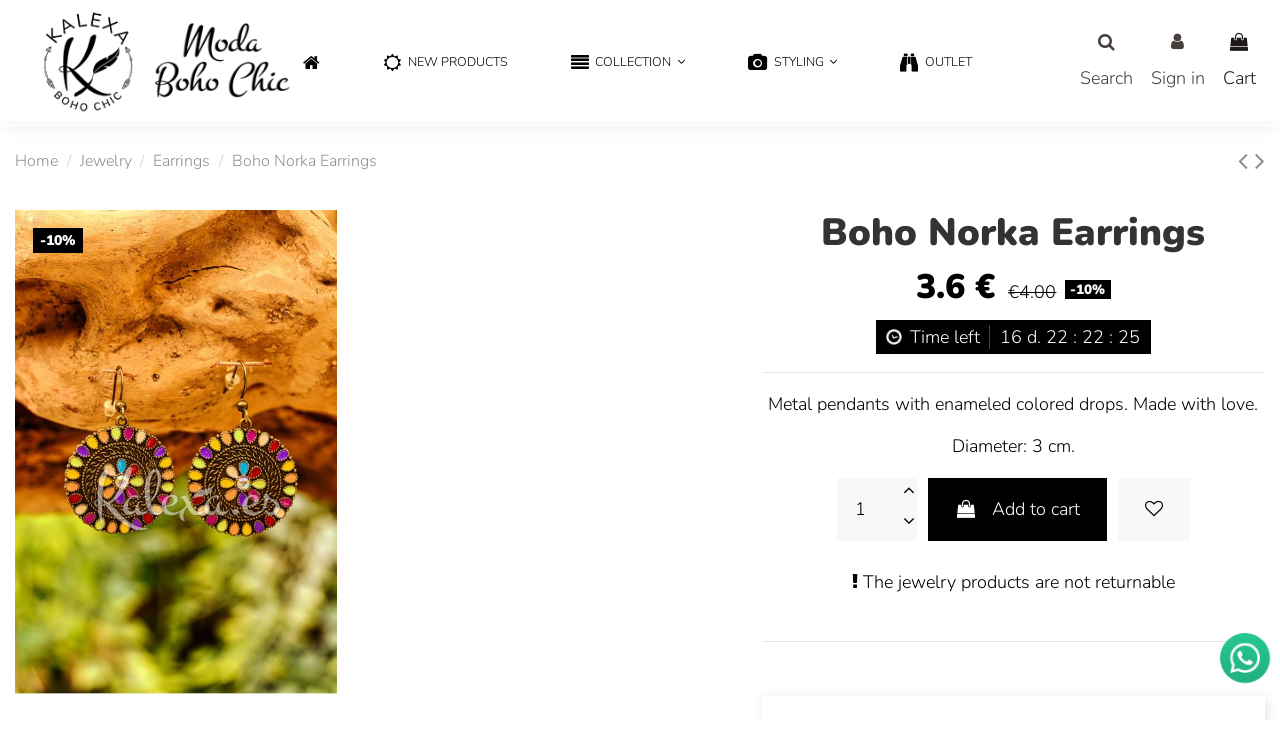

--- FILE ---
content_type: text/html; charset=utf-8
request_url: https://kalexa.es/en/earrings/2140-boho-norka-earrings.html
body_size: 23703
content:
<!doctype html>
<html lang="en">

<head>
    
        
  <meta charset="utf-8">


  <meta http-equiv="x-ua-compatible" content="ie=edge">



  


      <!-- Google Tag Manager -->
    <script>(function(w,d,s,l,i){w[l]=w[l]||[];w[l].push({'gtm.start':
      new Date().getTime(),event:'gtm.js'});var f=d.getElementsByTagName(s)[0],
              j=d.createElement(s),dl=l!='dataLayer'?'&l='+l:'';j.async=true;j.src=
              'https://www.googletagmanager.com/gtm.js?id='+i+dl;f.parentNode.insertBefore(j,f);
              })(window,document,'script','dataLayer','GTM-NQ8MW7D');</script>
    <!-- End Google Tag Manager -->
  
  



  <title>Boho Norka Earrings</title>
  
    
  
  
    
  
  <meta name="description" content="Metal pendants with enameled colored drops. Made with love.
Diameter: 3 cm.">
  <meta name="keywords" content="">
    
      <link rel="canonical" href="https://kalexa.es/en/earrings/2140-boho-norka-earrings.html">
    

  
    	      <link rel="alternate" href="https://kalexa.es/en/earrings/2140-boho-norka-earrings.html" hreflang="en">
            <link rel="alternate" href="https://kalexa.es/en/earrings/2140-boho-norka-earrings.html" hreflang="x-default">
          	      <link rel="alternate" href="https://kalexa.es/es/pendientes/2140-pendientes-boho-norka.html" hreflang="es">
          	      <link rel="alternate" href="https://kalexa.es/pt/brincos/2140-brincos-boho-norka.html" hreflang="pt">
          	      <link rel="alternate" href="https://kalexa.es/fr/boucles-d-oreilles/2140-boucles-d-oreilles-boho-norka.html" hreflang="fr">
          	      <link rel="alternate" href="https://kalexa.es/de/ohrringe/2140-boho-norka-ohrringe.html" hreflang="de">
          	      <link rel="alternate" href="https://kalexa.es/it/orecchini/2140-orecchini-boho-norka.html" hreflang="it">
          	      <link rel="alternate" href="https://kalexa.es/nl/oorbellen/2140-boho-norka-oorbellen.html" hreflang="nl">
            

  
    <script type="application/ld+json">
  {
    "@context": "https://schema.org",
    "@id": "#store-organization",
    "@type": "Organization",
    "name" : "Kalexa",
    "url" : "https://kalexa.es/en/",
  
      "logo": {
        "@type": "ImageObject",
        "url":"https://kalexa.es/img/logo-1685009160.jpg"
      }
      }
</script>

<script type="application/ld+json">
  {
    "@context": "https://schema.org",
    "@type": "WebPage",
    "isPartOf": {
      "@type": "WebSite",
      "url":  "https://kalexa.es/en/",
      "name": "Kalexa"
    },
    "name": "Boho Norka Earrings",
    "url":  "https://kalexa.es/en/earrings/2140-boho-norka-earrings.html"
  }
</script>


  <script type="application/ld+json">
    {
      "@context": "https://schema.org",
      "@type": "BreadcrumbList",
      "itemListElement": [
                  {
            "@type": "ListItem",
            "position": 1,
            "name": "Home",
            "item": "https://kalexa.es/en/"
          },              {
            "@type": "ListItem",
            "position": 2,
            "name": "Jewelry",
            "item": "https://kalexa.es/en/23-jewelry"
          },              {
            "@type": "ListItem",
            "position": 3,
            "name": "Earrings",
            "item": "https://kalexa.es/en/44-earrings"
          },              {
            "@type": "ListItem",
            "position": 4,
            "name": "Boho Norka Earrings",
            "item": "https://kalexa.es/en/earrings/2140-boho-norka-earrings.html"
          }          ]
    }
  </script>


  

  
    <script type="application/ld+json">
  {
    "@context": "https://schema.org/",
    "@type": "Product",
    "@id": "#product-snippet-id",
    "name": "Boho Norka Earrings",
    "description": "Metal pendants with enameled colored drops. Made with love.  Diameter: 3 cm.",
    "category": "Earrings",
    "image" :"https://kalexa.es/9957-home_default/boho-norka-earrings.jpg",    "sku": "2140",
    "mpn": "2140"
        ,
    "brand": {
      "@type": "Brand",
      "name": "Kalexa"
    }
                ,
    "offers": {
      "@type": "Offer",
      "priceCurrency": "EUR",
      "name": "Boho Norka Earrings",
      "price": "3.6",
      "url": "https://kalexa.es/en/earrings/2140-boho-norka-earrings.html",
      "priceValidUntil": "2026-01-29",
              "image": ["https://kalexa.es/9957-thickbox_default/boho-norka-earrings.jpg"],
            "sku": "2140",
      "mpn": "2140",
                    "availability": "https://schema.org/InStock",
      "seller": {
        "@type": "Organization",
        "name": "Kalexa"
      }
    }
      }
</script>


  
    
  



    <meta property="og:type" content="product">
    <meta property="og:url" content="https://kalexa.es/en/earrings/2140-boho-norka-earrings.html">
    <meta property="og:title" content="Boho Norka Earrings">
    <meta property="og:site_name" content="Kalexa">
    <meta property="og:description" content="Metal pendants with enameled colored drops. Made with love.
Diameter: 3 cm.">
            <meta property="og:image" content="https://kalexa.es/9957-thickbox_default/boho-norka-earrings.jpg">
        <meta property="og:image:width" content="1000">
        <meta property="og:image:height" content="1500">
    




      <meta name="viewport" content="width=device-width, initial-scale=1">
  




  <link rel="icon" type="image/vnd.microsoft.icon" href="https://kalexa.es/img/favicon.ico?1685009160">
  <link rel="shortcut icon" type="image/x-icon" href="https://kalexa.es/img/favicon.ico?1685009160">
    




    <link rel="stylesheet" href="https://live.sequracdn.com/assets/css/prestashop_rebranded_16.css" type="text/css" media="all">
  <link rel="stylesheet" href="https://kalexa.es/themes/warehouse/assets/cache/theme-e9314e659.css" type="text/css" media="all">




<link rel="preload" as="font"
      href="/themes/warehouse/assets/css/font-awesome/fonts/fontawesome-webfont.woff?v=4.7.0"
      type="font/woff" crossorigin="anonymous">
<link rel="preload" as="font"
      href="/themes/warehouse/assets/css/font-awesome/fonts/fontawesome-webfont.woff2?v=4.7.0"
      type="font/woff2" crossorigin="anonymous">


<link  rel="preload stylesheet"  as="style" href="/themes/warehouse/assets/css/font-awesome/css/font-awesome-preload.css"
       type="text/css" crossorigin="anonymous">





  

  <script>
        var elementorFrontendConfig = {"isEditMode":"","stretchedSectionContainer":"","instagramToken":"","is_rtl":false,"ajax_csfr_token_url":"https:\/\/kalexa.es\/en\/module\/iqitelementor\/Actions?process=handleCsfrToken&ajax=1"};
        var iqitTheme = {"rm_sticky":"0","rm_breakpoint":0,"op_preloader":"0","cart_style":"side","cart_confirmation":"open","h_layout":"3","f_fixed":"","f_layout":"1","h_absolute":"1","h_sticky":"header","hw_width":"inherit","mm_content":"separate","hm_submenu_width":"default","h_search_type":"full","pl_lazyload":true,"pl_infinity":true,"pl_rollover":false,"pl_crsl_autoplay":false,"pl_slider_ld":4,"pl_slider_d":4,"pl_slider_t":3,"pl_slider_p":2,"pp_thumbs":"leftd","pp_zoom":"none","pp_image_layout":"column","pp_tabs":"accordion","pl_grid_qty":false};
        var iqitcountdown_days = "d.";
        var iqitfdc_from = 0;
        var iqitmegamenu = {"sticky":"false","containerSelector":"#wrapper > .container"};
        var iqitpopup = {"time":10,"name":"iqitpopup_32435","delay":2500};
        var iqitwishlist = {"nbProducts":0};
        var pixel_fc = "https:\/\/kalexa.es\/en\/module\/pspixel\/FrontAjaxPixel";
        var prestashop = {"cart":{"products":[],"totals":{"total":{"type":"total","label":"Total","amount":0,"value":"\u20ac0.00"},"total_including_tax":{"type":"total","label":"Total (tax incl.)","amount":0,"value":"\u20ac0.00"},"total_excluding_tax":{"type":"total","label":"Total (tax excl.)","amount":0,"value":"\u20ac0.00"}},"subtotals":{"products":{"type":"products","label":"Subtotal","amount":0,"value":"\u20ac0.00"},"discounts":null,"shipping":{"type":"shipping","label":"Shipping","amount":0,"value":""},"tax":null},"products_count":0,"summary_string":"0 items","vouchers":{"allowed":1,"added":[]},"discounts":[],"minimalPurchase":12.36,"minimalPurchaseRequired":"A minimum shopping cart total of \u20ac12.36 (tax excl.) is required to validate your order. Current cart total is \u20ac0.00 (tax excl.)."},"currency":{"id":2,"name":"Euro","iso_code":"EUR","iso_code_num":"978","sign":"\u20ac"},"customer":{"lastname":null,"firstname":null,"email":null,"birthday":null,"newsletter":null,"newsletter_date_add":null,"optin":null,"website":null,"company":null,"siret":null,"ape":null,"is_logged":false,"gender":{"type":null,"name":null},"addresses":[]},"language":{"name":"English (English)","iso_code":"en","locale":"en-US","language_code":"en-us","is_rtl":"0","date_format_lite":"m\/d\/Y","date_format_full":"m\/d\/Y H:i:s","id":1},"page":{"title":"","canonical":"https:\/\/kalexa.es\/en\/earrings\/2140-boho-norka-earrings.html","meta":{"title":"Boho Norka Earrings","description":"Metal pendants with enameled colored drops. Made with love.\r\nDiameter: 3 cm.","keywords":"","robots":"index"},"page_name":"product","body_classes":{"lang-en":true,"lang-rtl":false,"country-US":true,"currency-EUR":true,"layout-full-width":true,"page-product":true,"tax-display-enabled":true,"product-id-2140":true,"product-Boho Norka Earrings":true,"product-id-category-44":true,"product-id-manufacturer-0":true,"product-id-supplier-0":true,"product-available-for-order":true},"admin_notifications":[]},"shop":{"name":"Kalexa","logo":"https:\/\/kalexa.es\/img\/logo-1685009160.jpg","stores_icon":"https:\/\/kalexa.es\/img\/logo_stores.png","favicon":"https:\/\/kalexa.es\/img\/favicon.ico"},"urls":{"base_url":"https:\/\/kalexa.es\/","current_url":"https:\/\/kalexa.es\/en\/earrings\/2140-boho-norka-earrings.html","shop_domain_url":"https:\/\/kalexa.es","img_ps_url":"https:\/\/kalexa.es\/img\/","img_cat_url":"https:\/\/kalexa.es\/img\/c\/","img_lang_url":"https:\/\/kalexa.es\/img\/l\/","img_prod_url":"https:\/\/kalexa.es\/img\/p\/","img_manu_url":"https:\/\/kalexa.es\/img\/m\/","img_sup_url":"https:\/\/kalexa.es\/img\/su\/","img_ship_url":"https:\/\/kalexa.es\/img\/s\/","img_store_url":"https:\/\/kalexa.es\/img\/st\/","img_col_url":"https:\/\/kalexa.es\/img\/co\/","img_url":"https:\/\/kalexa.es\/themes\/warehouse\/assets\/img\/","css_url":"https:\/\/kalexa.es\/themes\/warehouse\/assets\/css\/","js_url":"https:\/\/kalexa.es\/themes\/warehouse\/assets\/js\/","pic_url":"https:\/\/kalexa.es\/upload\/","pages":{"address":"https:\/\/kalexa.es\/en\/address","addresses":"https:\/\/kalexa.es\/en\/addresses","authentication":"https:\/\/kalexa.es\/en\/login","cart":"https:\/\/kalexa.es\/en\/cart","category":"https:\/\/kalexa.es\/en\/index.php?controller=category","cms":"https:\/\/kalexa.es\/en\/index.php?controller=cms","contact":"https:\/\/kalexa.es\/en\/contact-us","discount":"https:\/\/kalexa.es\/en\/discount","guest_tracking":"https:\/\/kalexa.es\/en\/guest-tracking","history":"https:\/\/kalexa.es\/en\/order-history","identity":"https:\/\/kalexa.es\/en\/identity","index":"https:\/\/kalexa.es\/en\/","my_account":"https:\/\/kalexa.es\/en\/my-account","order_confirmation":"https:\/\/kalexa.es\/en\/order-confirmation","order_detail":"https:\/\/kalexa.es\/en\/index.php?controller=order-detail","order_follow":"https:\/\/kalexa.es\/en\/order-follow","order":"https:\/\/kalexa.es\/en\/order","order_return":"https:\/\/kalexa.es\/en\/index.php?controller=order-return","order_slip":"https:\/\/kalexa.es\/en\/credit-slip","pagenotfound":"https:\/\/kalexa.es\/en\/404-error","password":"https:\/\/kalexa.es\/en\/forgot-your-password","pdf_invoice":"https:\/\/kalexa.es\/en\/index.php?controller=pdf-invoice","pdf_order_return":"https:\/\/kalexa.es\/en\/index.php?controller=pdf-order-return","pdf_order_slip":"https:\/\/kalexa.es\/en\/index.php?controller=pdf-order-slip","prices_drop":"https:\/\/kalexa.es\/en\/prices-drop","product":"https:\/\/kalexa.es\/en\/index.php?controller=product","search":"https:\/\/kalexa.es\/en\/search","sitemap":"https:\/\/kalexa.es\/en\/sitemap","stores":"https:\/\/kalexa.es\/en\/stores","supplier":"https:\/\/kalexa.es\/en\/suppliers","register":"https:\/\/kalexa.es\/en\/login?create_account=1","order_login":"https:\/\/kalexa.es\/en\/order?login=1"},"alternative_langs":{"en-us":"https:\/\/kalexa.es\/en\/earrings\/2140-boho-norka-earrings.html","es-es":"https:\/\/kalexa.es\/es\/pendientes\/2140-pendientes-boho-norka.html","pt-PT":"https:\/\/kalexa.es\/pt\/brincos\/2140-brincos-boho-norka.html","fr-FR":"https:\/\/kalexa.es\/fr\/boucles-d-oreilles\/2140-boucles-d-oreilles-boho-norka.html","de-DE":"https:\/\/kalexa.es\/de\/ohrringe\/2140-boho-norka-ohrringe.html","it-IT":"https:\/\/kalexa.es\/it\/orecchini\/2140-orecchini-boho-norka.html","nl-NL":"https:\/\/kalexa.es\/nl\/oorbellen\/2140-boho-norka-oorbellen.html"},"theme_assets":"\/themes\/warehouse\/assets\/","actions":{"logout":"https:\/\/kalexa.es\/en\/?mylogout="},"no_picture_image":{"bySize":{"small_default":{"url":"https:\/\/kalexa.es\/img\/p\/en-default-small_default.jpg","width":90,"height":135},"cart_default":{"url":"https:\/\/kalexa.es\/img\/p\/en-default-cart_default.jpg","width":120,"height":180},"medium_default":{"url":"https:\/\/kalexa.es\/img\/p\/en-default-medium_default.jpg","width":320,"height":480},"home_default":{"url":"https:\/\/kalexa.es\/img\/p\/en-default-home_default.jpg","width":333,"height":500},"large_default":{"url":"https:\/\/kalexa.es\/img\/p\/en-default-large_default.jpg","width":500,"height":750},"thickbox_default":{"url":"https:\/\/kalexa.es\/img\/p\/en-default-thickbox_default.jpg","width":1000,"height":1500}},"small":{"url":"https:\/\/kalexa.es\/img\/p\/en-default-small_default.jpg","width":90,"height":135},"medium":{"url":"https:\/\/kalexa.es\/img\/p\/en-default-home_default.jpg","width":333,"height":500},"large":{"url":"https:\/\/kalexa.es\/img\/p\/en-default-thickbox_default.jpg","width":1000,"height":1500},"legend":""}},"configuration":{"display_taxes_label":true,"display_prices_tax_incl":true,"is_catalog":false,"show_prices":true,"opt_in":{"partner":false},"quantity_discount":{"type":"discount","label":"Unit discount"},"voucher_enabled":1,"return_enabled":1},"field_required":[],"breadcrumb":{"links":[{"title":"Home","url":"https:\/\/kalexa.es\/en\/"},{"title":"Jewelry","url":"https:\/\/kalexa.es\/en\/23-jewelry"},{"title":"Earrings","url":"https:\/\/kalexa.es\/en\/44-earrings"},{"title":"Boho Norka Earrings","url":"https:\/\/kalexa.es\/en\/earrings\/2140-boho-norka-earrings.html"}],"count":4},"link":{"protocol_link":"https:\/\/","protocol_content":"https:\/\/"},"time":1768365390,"static_token":"3c15812a17b02435420828ded1be5e73","token":"1a05e791191212878a04037f02c8486e","debug":false};
        var psemailsubscription_subscription = "https:\/\/kalexa.es\/en\/module\/ps_emailsubscription\/subscription";
        var psr_icon_color = "#000000";
      </script>



  
                            <link rel="alternate" href="https://kalexa.es/en/earrings/2140-boho-norka-earrings.html"
                  hreflang="en-us"/>
                                    <link rel="canonical" href="https://kalexa.es/en/earrings/2140-boho-norka-earrings.html"/>
                                    <link rel="alternate" href="https://kalexa.es/en/earrings/2140-boho-norka-earrings.html" hreflang="x-default"/>
                                    <link rel="alternate" href="https://kalexa.es/es/pendientes/2140-pendientes-boho-norka.html"
                  hreflang="es-es"/>
                                    <link rel="alternate" href="https://kalexa.es/pt/brincos/2140-brincos-boho-norka.html"
                  hreflang="pt-PT"/>
                                    <link rel="alternate" href="https://kalexa.es/fr/boucles-d-oreilles/2140-boucles-d-oreilles-boho-norka.html"
                  hreflang="fr-FR"/>
                                    <link rel="alternate" href="https://kalexa.es/de/ohrringe/2140-boho-norka-ohrringe.html"
                  hreflang="de-DE"/>
                                    <link rel="alternate" href="https://kalexa.es/it/orecchini/2140-orecchini-boho-norka.html"
                  hreflang="it-IT"/>
                                    <link rel="alternate" href="https://kalexa.es/nl/oorbellen/2140-boho-norka-oorbellen.html"
                  hreflang="nl-NL"/>
                


                                                                <link href="/modules/homecategoriez/views/css/1.7.css" rel="stylesheet"><script type="text/javascript">
    var Text = "My Store";
    var Background_color = "#FF0000";
    var Textcolor = "#FFFFFF";
    var arTabAltTitle = Text;
    var arTabPosition = "up";
    var arTabAnimation = "popFade";
    var arTabColor =  "#FFFFFF";
    var arTabBG = "#FF0000";
    var arTabFontStyle = "lighter";
    var arTabFontFamily = "Arial";
    var arTabType = "circle";
    var arTabCartBadge = 1;
    var arTabBlurBadge = 1;

    var link_img = "https://kalexa.es/modules/babrowsertabbadge/views/img/icon_image/favicon.ico";
    var baismobile = "0";
</script>
<!-- Facebook Pixel Code -->

    <script>

    !function(f,b,e,v,n,t,s)
    {if(f.fbq)return;n=f.fbq=function(){n.callMethod? n.callMethod.apply(n,arguments):n.queue.push(arguments)};
    if(!f._fbq)f._fbq=n;n.push=n;n.loaded=!0;n.version='2.0';n.agent='plprestashop-download'; // n.agent to keep because of partnership
    n.queue=[];t=b.createElement(e);t.async=!0;
    t.src=v;s=b.getElementsByTagName(e)[0];
    s.parentNode.insertBefore(t,s)}(window, document,'script', 'https://connect.facebook.net/en_US/fbevents.js');
    fbq('init', '3545926328772203');
    fbq('track', 'PageView');

    </script>

<noscript>
<img height="1" width="1" style="display:none" src="https://www.facebook.com/tr?id=3545926328772203&ev=PageView&noscript=1"/>
</noscript>

<!-- End Facebook Pixel Code -->

<!-- DO NOT MODIFY -->
<!-- End Facebook Pixel Code -->

<!-- Set Facebook Pixel Product Export -->
    <meta property="og:title" content="Boho Norka Earrings">
    <meta property="og:description" content="Metal pendants with enameled colored drops. Made with love.
Diameter: 3 cm.">
    <meta property="og:url" content="https://kalexa.es/en/earrings/2140-boho-norka-earrings.html">
    <meta property="og:image" content="https://kalexa.es/9957-medium_default/boho-norka-earrings.jpg">
    <meta property="product:brand" content="">
    <meta property="product:availability" content="In stock">
    <meta property="product:condition" content="new">
    <meta property="product:price:amount" content="3.6">
    <meta property="product:price:currency" content="EUR">
    <meta property="product:retailer_item_id" content="2140">
<!-- END OF Set Facebook Pixel Product Export -->


<script>
fbq('track', 'ViewContent', {content_name: 'Boho Norka Earrings (EN)', content_ids: ['2140'], content_type: 'product', value: 3.6, currency: 'EUR'});
</script>





    
            <meta property="product:pretax_price:amount" content="2.975207">
        <meta property="product:pretax_price:currency" content="EUR">
        <meta property="product:price:amount" content="3.6">
        <meta property="product:price:currency" content="EUR">
        
    

    </head>

<body id="product" class="lang-en country-us currency-eur layout-full-width page-product tax-display-enabled product-id-2140 product-boho-norka-earrings product-id-category-44 product-id-manufacturer-0 product-id-supplier-0 product-available-for-order body-desktop-header-style-w-3">


            <!-- Google Tag Manager (noscript) -->
        <noscript><iframe src="https://www.googletagmanager.com/ns.html?id=GTM-NQ8MW7D"
                          height="0" width="0" style="display:none;visibility:hidden"></iframe></noscript>
        <!-- End Google Tag Manager (noscript) -->
    




    


<main id="main-page-content"  >
    
            

    <header id="header" class="desktop-header-style-w-3">
        
            
  <div class="header-banner">
    
  </div>




            <nav class="header-nav">
        <div class="container">
    
        <div class="row justify-content-between">
            <div class="col col-auto col-md left-nav">
                                
            </div>
            <div class="col col-auto center-nav text-center">
                
             </div>
            <div class="col col-auto col-md right-nav text-right">
                

<div id="language_selector" class="d-inline-block">
    <div class="language-selector-wrapper d-inline-block">
        <div class="language-selector dropdown js-dropdown">
            <a class="expand-more" data-toggle="dropdown" data-iso-code="en"><img width="16" height="11" src="https://kalexa.es/img/l/1.jpg" alt="English" class="img-fluid lang-flag" /> English <i class="fa fa-angle-down fa-fw" aria-hidden="true"></i></a>
            <div class="dropdown-menu">
                <ul>
                                            <li  class="current" >
                            <a href="https://kalexa.es/en/earrings/2140-boho-norka-earrings.html" rel="alternate" hreflang="en"
                               class="dropdown-item"><img width="16" height="11" src="https://kalexa.es/img/l/1.jpg" alt="English" class="img-fluid lang-flag"  data-iso-code="en"/> English</a>
                        </li>
                                            <li >
                            <a href="https://kalexa.es/es/pendientes/2140-pendientes-boho-norka.html" rel="alternate" hreflang="es"
                               class="dropdown-item"><img width="16" height="11" src="https://kalexa.es/img/l/3.jpg" alt="Español" class="img-fluid lang-flag"  data-iso-code="es"/> Español</a>
                        </li>
                                            <li >
                            <a href="https://kalexa.es/pt/brincos/2140-brincos-boho-norka.html" rel="alternate" hreflang="pt"
                               class="dropdown-item"><img width="16" height="11" src="https://kalexa.es/img/l/6.jpg" alt="Portuguese" class="img-fluid lang-flag"  data-iso-code="pt"/> Portuguese</a>
                        </li>
                                            <li >
                            <a href="https://kalexa.es/fr/boucles-d-oreilles/2140-boucles-d-oreilles-boho-norka.html" rel="alternate" hreflang="fr"
                               class="dropdown-item"><img width="16" height="11" src="https://kalexa.es/img/l/7.jpg" alt="Français" class="img-fluid lang-flag"  data-iso-code="fr"/> Français</a>
                        </li>
                                            <li >
                            <a href="https://kalexa.es/de/ohrringe/2140-boho-norka-ohrringe.html" rel="alternate" hreflang="de"
                               class="dropdown-item"><img width="16" height="11" src="https://kalexa.es/img/l/8.jpg" alt="Deutsch" class="img-fluid lang-flag"  data-iso-code="de"/> Deutsch</a>
                        </li>
                                            <li >
                            <a href="https://kalexa.es/it/orecchini/2140-orecchini-boho-norka.html" rel="alternate" hreflang="it"
                               class="dropdown-item"><img width="16" height="11" src="https://kalexa.es/img/l/9.jpg" alt="Italiano" class="img-fluid lang-flag"  data-iso-code="it"/> Italiano</a>
                        </li>
                                            <li >
                            <a href="https://kalexa.es/nl/oorbellen/2140-boho-norka-oorbellen.html" rel="alternate" hreflang="nl"
                               class="dropdown-item"><img width="16" height="11" src="https://kalexa.es/img/l/10.jpg" alt="Nederlands" class="img-fluid lang-flag"  data-iso-code="nl"/> Nederlands</a>
                        </li>
                                    </ul>
            </div>
        </div>
    </div>
</div>
<div class="d-inline-block">
    <a href="//kalexa.es/en/module/iqitwishlist/view">
        <i class="fa fa-heart-o fa-fw" aria-hidden="true"></i> Wishlist (<span
                id="iqitwishlist-nb"></span>)
    </a>
</div>

             </div>
        </div>

                        </div>
            </nav>
        



<div id="desktop-header" class="desktop-header-style-3">
    
            
<div class="header-top">
    <div id="desktop-header-container" class="container">
        <div class="row align-items-center">
                            <div class="col col-auto col-header-left">
                    <div id="desktop_logo">
                        
  <a href="https://kalexa.es/en/">
    <img class="logo img-fluid"
         src="https://kalexa.es/img/logo-1685009160.jpg"
                  alt="Kalexa"
         width="327"
         height="121"
    >
  </a>

                    </div>
                    
                </div>
                <div class="col col-header-center">
                                        
                </div>
                        <div class="col col-auto col-header-right">
                <div class="row no-gutters justify-content-end">
                                            <div id="header-search-btn" class="col col-auto header-btn-w header-search-btn-w">
    <a data-toggle="dropdown" id="header-search-btn-drop"  class="header-btn header-search-btn" data-display="static">
        <i class="fa fa-search fa-fw icon" aria-hidden="true"></i>
        <span class="title">Search</span>
    </a>
        <div class="dropdown-menu-custom  dropdown-menu">
        <div class="dropdown-content modal-backdrop fullscreen-search">
            
<!-- Block search module TOP -->
<div id="search_widget" class="search-widget" data-search-controller-url="https://kalexa.es/en/module/iqitsearch/searchiqit">
    <form method="get" action="https://kalexa.es/en/module/iqitsearch/searchiqit">
        <div class="input-group">
            <input type="text" name="s" value="" data-all-text="Show all results"
                   data-blog-text="Blog post"
                   data-product-text="Product"
                   data-brands-text="Brand"
                   autocomplete="off" autocorrect="off" autocapitalize="off" spellcheck="false"
                   placeholder="Search our catalog" class="form-control form-search-control" />
            <button type="submit" class="search-btn">
                <i class="fa fa-search"></i>
            </button>
        </div>
    </form>
</div>
<!-- /Block search module TOP -->

            <div id="fullscreen-search-backdrop"></div>
        </div>
    </div>
    </div>
                    
                    
                                            <div id="header-user-btn" class="col col-auto header-btn-w header-user-btn-w">
            <a href="https://kalexa.es/en/my-account"
           title="Log in to your customer account"
           rel="nofollow" class="header-btn header-user-btn">
            <i class="fa fa-user fa-fw icon" aria-hidden="true"></i>
            <span class="title">Sign in</span>
        </a>
    </div>









                                        

                    

                                            
                                                    <div id="ps-shoppingcart-wrapper" class="col col-auto">
    <div id="ps-shoppingcart"
         class="header-btn-w header-cart-btn-w ps-shoppingcart side-cart">
         <div id="blockcart" class="blockcart cart-preview"
         data-refresh-url="//kalexa.es/en/module/ps_shoppingcart/ajax">
        <a id="cart-toogle" class="cart-toogle header-btn header-cart-btn" data-toggle="dropdown" data-display="static">
            <i class="fa fa-shopping-bag fa-fw icon" aria-hidden="true"><span class="cart-products-count-btn  d-none">0</span></i>
            <span class="info-wrapper">
            <span class="title">Cart</span>
            <span class="cart-toggle-details">
            <span class="text-faded cart-separator"> / </span>
                            Empty
                        </span>
            </span>
        </a>
        <div id="_desktop_blockcart-content" class="dropdown-menu-custom dropdown-menu">
    <div id="blockcart-content" class="blockcart-content" >
        <div class="cart-title">
            <span class="modal-title">Your cart</span>
            <button type="button" id="js-cart-close" class="close">
                <span>×</span>
            </button>
            <hr>
        </div>
                    <span class="no-items">There are no more items in your cart</span>
            </div>
</div> </div>




    </div>
</div>
                                                
                                    </div>
                
            </div>
            <div class="col-12">
                <div class="row">
                    <script type="text/javascript">
    var Text = "My Store";
    var Background_color = "#FF0000";
    var Textcolor = "#FFFFFF";
    var arTabAltTitle = Text;
    var arTabPosition = "up";
    var arTabAnimation = "popFade";
    var arTabColor =  "#FFFFFF";
    var arTabBG = "#FF0000";
    var arTabFontStyle = "lighter";
    var arTabFontFamily = "Arial";
    var arTabType = "circle";
    var arTabCartBadge = 1;
    var arTabBlurBadge = 1;

    var link_img = "https://kalexa.es/modules/babrowsertabbadge/views/img/icon_image/favicon.ico";
    var baismobile = "0";
</script>

                </div>
            </div>
        </div>
    </div>
</div>
<div class="container iqit-megamenu-container"><div id="iqitmegamenu-wrapper" class="iqitmegamenu-wrapper iqitmegamenu-all">
	<div class="container container-iqitmegamenu">
		<div id="iqitmegamenu-horizontal" class="iqitmegamenu  clearfix" role="navigation">

						
			<nav id="cbp-hrmenu" class="cbp-hrmenu cbp-horizontal cbp-hrsub-narrow">
				<ul>
											<li id="cbp-hrmenu-tab-3"
							class="cbp-hrmenu-tab cbp-hrmenu-tab-3 cbp-onlyicon ">
							<a href="https://kalexa.es/en/" class="nav-link" 
										>
										

										<span class="cbp-tab-title"> <i
												class="icon fa fa-home cbp-mainlink-icon"></i>
											</span>
																			</a>
																</li>
												<li id="cbp-hrmenu-tab-4"
							class="cbp-hrmenu-tab cbp-hrmenu-tab-4 ">
							<a href="/en/new-products" class="nav-link" 
										>
										

										<span class="cbp-tab-title"> <i
												class="icon fa fa-sun-o cbp-mainlink-icon"></i>
											New Products</span>
																			</a>
																</li>
												<li id="cbp-hrmenu-tab-5"
							class="cbp-hrmenu-tab cbp-hrmenu-tab-5  cbp-has-submeu">
							<a role="button" class="cbp-empty-mlink nav-link">
									

										<span class="cbp-tab-title"> <i
												class="icon fa fa-align-justify cbp-mainlink-icon"></i>
											Collection											<i class="fa fa-angle-down cbp-submenu-aindicator"></i></span>
																			</a>
																			<div class="cbp-hrsub col-12">
											<div class="cbp-hrsub-inner">
												<div class="container iqitmegamenu-submenu-container">
													
																																													




<div class="row menu_row menu-element  first_rows menu-element-id-1">
                

                                                




    <div class="col-4 cbp-menu-column cbp-menu-element menu-element-id-2 ">
        <div class="cbp-menu-column-inner">
                        
                
                
                    
                                                    <div class="row cbp-categories-row">
                                                                                                            <div class="col-12">
                                            <div class="cbp-category-link-w"><a href="https://kalexa.es/en/29-boho-hippie-chic"
                                                                                class="cbp-column-title nav-link cbp-category-title">Boho &amp; Hippie Chic</a>
                                                                                                                                                    
    <ul class="cbp-links cbp-category-tree"><li ><div class="cbp-category-link-w"><a href="https://kalexa.es/en/31-boho-chic-dresses">Boho Chic Dresses</a></div></li><li ><div class="cbp-category-link-w"><a href="https://kalexa.es/en/50-boho-chic-skirts">Boho Chic Skirts</a></div></li><li ><div class="cbp-category-link-w"><a href="https://kalexa.es/en/54-boho-chic-pants">Boho Chic Pants</a></div></li><li ><div class="cbp-category-link-w"><a href="https://kalexa.es/en/35-boho-chic-jerseys-and-ponchos">Boho chic jerseys and ponchos</a></div></li><li ><div class="cbp-category-link-w"><a href="https://kalexa.es/en/49-blouses-shirts-and-boho-chic-tops">Blouses, shirts, and Boho Chic tops</a></div></li><li ><div class="cbp-category-link-w"><a href="https://kalexa.es/en/48-jackets-and-boho-coats">Jackets and Boho Coats</a></div></li><li ><div class="cbp-category-link-w"><a href="https://kalexa.es/en/55-kimonos-and-boho-chic-cardigans">Kimonos and boho chic cardigans</a></div></li><li ><div class="cbp-category-link-w"><a href="https://kalexa.es/en/52-boho-chic-jumpsuits-and-sets">Boho Chic jumpsuits and sets</a></div></li></ul>

                                                                                            </div>
                                        </div>
                                                                                                </div>
                                            
                
            

            
            </div>    </div>
                                    




    <div class="col-4 cbp-menu-column cbp-menu-element menu-element-id-3 ">
        <div class="cbp-menu-column-inner">
                        
                
                
                    
                                                    <div class="row cbp-categories-row">
                                                                                                            <div class="col-12">
                                            <div class="cbp-category-link-w"><a href="https://kalexa.es/en/17-boho-sandals-and-boots"
                                                                                class="cbp-column-title nav-link cbp-category-title">Boho sandals and boots</a>
                                                                                                                                                    
    <ul class="cbp-links cbp-category-tree"><li ><div class="cbp-category-link-w"><a href="https://kalexa.es/en/67-boho-boot-covers">Boho Boot Covers</a></div></li></ul>

                                                                                            </div>
                                        </div>
                                                                                                </div>
                                            
                
            

                                                




<div class="row menu_row menu-element  menu-element-id-4">
                

                                                




    <div class="col-12 cbp-menu-column cbp-menu-element menu-element-id-5 ">
        <div class="cbp-menu-column-inner">
                        
                
                
                    
                                                    <div class="row cbp-categories-row">
                                                                                                            <div class="col-12">
                                            <div class="cbp-category-link-w"><a href="https://kalexa.es/en/9-accessories"
                                                                                class="cbp-column-title nav-link cbp-category-title">Accessories</a>
                                                                                                                                                    
    <ul class="cbp-links cbp-category-tree"><li ><div class="cbp-category-link-w"><a href="https://kalexa.es/en/14-belts">Belts</a></div></li><li ><div class="cbp-category-link-w"><a href="https://kalexa.es/en/13-boho-chic-handbags">Boho Chic Handbags</a></div></li><li ><div class="cbp-category-link-w"><a href="https://kalexa.es/en/59-boho-hats">Boho hats</a></div></li><li ><div class="cbp-category-link-w"><a href="https://kalexa.es/en/24-bohemian-gifts">BOHEMIAN GIFTS</a></div></li></ul>

                                                                                            </div>
                                        </div>
                                                                                                </div>
                                            
                
            

            
            </div>    </div>
                            
                </div>
                            
            </div>    </div>
                                    




    <div class="col-4 cbp-menu-column cbp-menu-element menu-element-id-6 ">
        <div class="cbp-menu-column-inner">
                        
                
                
                    
                                                    <div class="row cbp-categories-row">
                                                                                                            <div class="col-12">
                                            <div class="cbp-category-link-w"><a href="https://kalexa.es/en/23-jewelry"
                                                                                class="cbp-column-title nav-link cbp-category-title">Jewelry</a>
                                                                                                                                                    
    <ul class="cbp-links cbp-category-tree"><li ><div class="cbp-category-link-w"><a href="https://kalexa.es/en/37-necklaces">Necklaces</a></div></li><li ><div class="cbp-category-link-w"><a href="https://kalexa.es/en/38-bracelets">Bracelets</a></div></li><li ><div class="cbp-category-link-w"><a href="https://kalexa.es/en/44-earrings">Earrings</a></div></li><li ><div class="cbp-category-link-w"><a href="https://kalexa.es/en/39-rings-and-more">Rings and more</a></div></li><li ><div class="cbp-category-link-w"><a href="https://kalexa.es/en/62-boho-chic-anklets">Boho Chic Anklets</a></div></li></ul>

                                                                                            </div>
                                        </div>
                                                                                                </div>
                                            
                
            

                                                




<div class="row menu_row menu-element  menu-element-id-7">
                

                                                




    <div class="col-12 cbp-menu-column cbp-menu-element menu-element-id-8 ">
        <div class="cbp-menu-column-inner">
                        
                
                
                    
                                                    <div class="row cbp-categories-row">
                                                                                                            <div class="col-12">
                                            <div class="cbp-category-link-w"><a href="https://kalexa.es/en/25-outfits"
                                                                                class="cbp-column-title nav-link cbp-category-title">Outfits</a>
                                                                                                                                                    
    <ul class="cbp-links cbp-category-tree"><li ><div class="cbp-category-link-w"><a href="https://kalexa.es/en/58-bohemian-guest">Bohemian Guest</a></div></li><li ><div class="cbp-category-link-w"><a href="https://kalexa.es/en/61-bohemian-bride-collection">Bohemian Bride Collection</a></div></li><li ><div class="cbp-category-link-w"><a href="https://kalexa.es/en/65-plus-sizes">Plus sizes</a></div></li><li ><div class="cbp-category-link-w"><a href="https://kalexa.es/en/57-kalexa-diamond-collection">Kalexa Diamond Collection</a></div></li><li ><div class="cbp-category-link-w"><a href="https://kalexa.es/en/66-crochet">Crochet</a></div></li></ul>

                                                                                            </div>
                                        </div>
                                                                                                </div>
                                            
                
            

            
            </div>    </div>
                            
                </div>
                            
            </div>    </div>
                            
                </div>
																													
																									</div>
											</div>
										</div>
																</li>
												<li id="cbp-hrmenu-tab-7"
							class="cbp-hrmenu-tab cbp-hrmenu-tab-7  cbp-has-submeu">
							<a href="https://kalexa.es/en/25-outfits" class="nav-link" 
										>
										

										<span class="cbp-tab-title"> <i
												class="icon fa fa-camera cbp-mainlink-icon"></i>
											Styling											<i class="fa fa-angle-down cbp-submenu-aindicator"></i></span>
																			</a>
																			<div class="cbp-hrsub col-5">
											<div class="cbp-hrsub-inner">
												<div class="container iqitmegamenu-submenu-container">
													
																																													




<div class="row menu_row menu-element  first_rows menu-element-id-1">
                

                                                




    <div class="col-10 cbp-menu-column cbp-menu-element menu-element-id-2 ">
        <div class="cbp-menu-column-inner">
                        
                
                
                    
                                                    <ul class="cbp-links cbp-category-tree">
                                                                                                            <li >
                                            <div class="cbp-category-link-w">
                                                <a href="https://kalexa.es/en/58-bohemian-guest">Bohemian Guest</a>

                                                                                            </div>
                                        </li>
                                                                                                                                                <li >
                                            <div class="cbp-category-link-w">
                                                <a href="https://kalexa.es/en/61-bohemian-bride-collection">Bohemian Bride Collection</a>

                                                                                            </div>
                                        </li>
                                                                                                                                                <li >
                                            <div class="cbp-category-link-w">
                                                <a href="https://kalexa.es/en/65-plus-sizes">Plus sizes</a>

                                                                                            </div>
                                        </li>
                                                                                                                                                <li >
                                            <div class="cbp-category-link-w">
                                                <a href="https://kalexa.es/en/57-kalexa-diamond-collection">Kalexa Diamond Collection</a>

                                                                                            </div>
                                        </li>
                                                                                                                                                                                                                                                                                                                                                                                                                                                                                                                                                                                                                                                                </ul>
                                            
                
            

            
            </div>    </div>
                            
                </div>
																													
																									</div>
											</div>
										</div>
																</li>
												<li id="cbp-hrmenu-tab-28"
							class="cbp-hrmenu-tab cbp-hrmenu-tab-28 ">
							<a href="https://kalexa.es/en/28-outlet" class="nav-link" 
										>
										

										<span class="cbp-tab-title"> <i
												class="icon fa fa-binoculars cbp-mainlink-icon"></i>
											Outlet</span>
																			</a>
																</li>
											</ul>
				</nav>
			</div>
		</div>
		<div id="sticky-cart-wrapper"></div>
	</div>

		<div id="_desktop_iqitmegamenu-mobile">
		<div id="iqitmegamenu-mobile"
			class="mobile-menu js-mobile-menu  h-100  d-flex flex-column">

			<div class="mm-panel__header  mobile-menu__header-wrapper px-2 py-2">
				<div class="mobile-menu__header js-mobile-menu__header">

					<button type="button" class="mobile-menu__back-btn js-mobile-menu__back-btn btn">
						<span aria-hidden="true" class="fa fa-angle-left  align-middle mr-4"></span>
						<span class="mobile-menu__title js-mobile-menu__title paragraph-p1 align-middle"></span>
					</button>
					
				</div>
				<button type="button" class="btn btn-icon mobile-menu__close js-mobile-menu__close" aria-label="Close"
					data-toggle="dropdown">
					<span aria-hidden="true" class="fa fa-times"></span>
				</button>
			</div>

			<div class="position-relative mobile-menu__content flex-grow-1 mx-c16 my-c24 ">
				<ul
					class="position-absolute h-100  w-100  m-0 mm-panel__scroller mobile-menu__scroller px-4 py-4">
					<li class="mobile-menu__above-content"></li>
						
		
																	<li
										class="d-flex align-items-center mobile-menu__tab mobile-menu__tab--id-15  js-mobile-menu__tab">
										<a class="flex-fill mobile-menu__link 
												
											 
																				" href="https://kalexa.es/en/"  >
											 
												<i class="icon fa fa-home mobile-menu__tab-icon"></i>
																						
											
											<span class="js-mobile-menu__tab-title">Home</span>

																					</a>
										
										
																														</li>
																	<li
										class="d-flex align-items-center mobile-menu__tab mobile-menu__tab--id-16  mobile-menu__tab--has-submenu js-mobile-menu__tab--has-submenu js-mobile-menu__tab">
										<a class="flex-fill mobile-menu__link 
												
											js-mobile-menu__link--has-submenu 
																				"  >
											 
												<i class="icon fa fa-bars mobile-menu__tab-icon"></i>
																						
											
											<span class="js-mobile-menu__tab-title">Collection</span>

																					</a>
																					<span class="mobile-menu__arrow js-mobile-menu__link--has-submenu">
												<i class="fa fa-angle-right expand-icon" aria-hidden="true"></i>
											</span>
										
										
																							<div class="mobile-menu__submenu mobile-menu__submenu--panel px-4 py-4 js-mobile-menu__submenu">
																											




    <div class="mobile-menu__row  mobile-menu__row--id-1">

            

                                    




        <div
            class="mobile-menu__column mobile-menu__column--id-2">
                
            
            
                
                                                                                                        <div class="cbp-category-link-w mobile-menu__column-categories">
                                    <a href="https://kalexa.es/en/29-boho-hippie-chic" class="mobile-menu__column-title">Boho &amp; Hippie Chic</a>
                                                                                                                
    <ul class="mobile-menu__links-list mobile-menu__links-list--lvl-1 "><li class="mobile-menu__links-list-li" ><a href="https://kalexa.es/en/31-boho-chic-dresses" class="text-reset">Boho Chic Dresses</a></li><li class="mobile-menu__links-list-li" ><a href="https://kalexa.es/en/50-boho-chic-skirts" class="text-reset">Boho Chic Skirts</a></li><li class="mobile-menu__links-list-li" ><a href="https://kalexa.es/en/54-boho-chic-pants" class="text-reset">Boho Chic Pants</a></li><li class="mobile-menu__links-list-li" ><a href="https://kalexa.es/en/35-boho-chic-jerseys-and-ponchos" class="text-reset">Boho chic jerseys and ponchos</a></li><li class="mobile-menu__links-list-li" ><a href="https://kalexa.es/en/49-blouses-shirts-and-boho-chic-tops" class="text-reset">Blouses, shirts, and Boho Chic tops</a></li><li class="mobile-menu__links-list-li" ><a href="https://kalexa.es/en/48-jackets-and-boho-coats" class="text-reset">Jackets and Boho Coats</a></li><li class="mobile-menu__links-list-li" ><a href="https://kalexa.es/en/55-kimonos-and-boho-chic-cardigans" class="text-reset">Kimonos and boho chic cardigans</a></li><li class="mobile-menu__links-list-li" ><a href="https://kalexa.es/en/52-boho-chic-jumpsuits-and-sets" class="text-reset">Boho Chic jumpsuits and sets</a></li></ul>

                                                                    </div>

                                                                                                                <div class="cbp-category-link-w mobile-menu__column-categories">
                                    <a href="https://kalexa.es/en/17-boho-sandals-and-boots" class="mobile-menu__column-title">Boho sandals and boots</a>
                                                                                                                
    <ul class="mobile-menu__links-list mobile-menu__links-list--lvl-1 "><li class="mobile-menu__links-list-li" ><a href="https://kalexa.es/en/67-boho-boot-covers" class="text-reset">Boho Boot Covers</a></li></ul>

                                                                    </div>

                                                                                                                <div class="cbp-category-link-w mobile-menu__column-categories">
                                    <a href="https://kalexa.es/en/9-accessories" class="mobile-menu__column-title">Accessories</a>
                                                                                                                
    <ul class="mobile-menu__links-list mobile-menu__links-list--lvl-1 "><li class="mobile-menu__links-list-li" ><a href="https://kalexa.es/en/14-belts" class="text-reset">Belts</a></li><li class="mobile-menu__links-list-li" ><a href="https://kalexa.es/en/13-boho-chic-handbags" class="text-reset">Boho Chic Handbags</a></li><li class="mobile-menu__links-list-li" ><a href="https://kalexa.es/en/59-boho-hats" class="text-reset">Boho hats</a></li><li class="mobile-menu__links-list-li" ><a href="https://kalexa.es/en/24-bohemian-gifts" class="text-reset">BOHEMIAN GIFTS</a></li></ul>

                                                                    </div>

                                                                                                                <div class="cbp-category-link-w mobile-menu__column-categories">
                                    <a href="https://kalexa.es/en/23-jewelry" class="mobile-menu__column-title">Jewelry</a>
                                                                                                                
    <ul class="mobile-menu__links-list mobile-menu__links-list--lvl-1 "><li class="mobile-menu__links-list-li" ><a href="https://kalexa.es/en/37-necklaces" class="text-reset">Necklaces</a></li><li class="mobile-menu__links-list-li" ><a href="https://kalexa.es/en/38-bracelets" class="text-reset">Bracelets</a></li><li class="mobile-menu__links-list-li" ><a href="https://kalexa.es/en/44-earrings" class="text-reset">Earrings</a></li><li class="mobile-menu__links-list-li" ><a href="https://kalexa.es/en/39-rings-and-more" class="text-reset">Rings and more</a></li><li class="mobile-menu__links-list-li" ><a href="https://kalexa.es/en/62-boho-chic-anklets" class="text-reset">Boho Chic Anklets</a></li></ul>

                                                                    </div>

                                                    
                                    
            
        

        
                </div>                    
        </div>																									</div>
																														</li>
																	<li
										class="d-flex align-items-center mobile-menu__tab mobile-menu__tab--id-17  js-mobile-menu__tab">
										<a class="flex-fill mobile-menu__link 
												
											 
																				" href="/en/new-products"  >
											 
												<i class="icon fa fa-sun-o mobile-menu__tab-icon"></i>
																						
											
											<span class="js-mobile-menu__tab-title">New Products</span>

																					</a>
										
										
																														</li>
																	<li
										class="d-flex align-items-center mobile-menu__tab mobile-menu__tab--id-19  mobile-menu__tab--has-submenu js-mobile-menu__tab--has-submenu js-mobile-menu__tab">
										<a class="flex-fill mobile-menu__link 
												
											js-mobile-menu__link--has-submenu 
																				" href="https://kalexa.es/en/25-outfits"  >
											 
												<i class="icon fa fa-camera mobile-menu__tab-icon"></i>
																						
											
											<span class="js-mobile-menu__tab-title">Styling</span>

																					</a>
																					<span class="mobile-menu__arrow js-mobile-menu__link--has-submenu">
												<i class="fa fa-angle-right expand-icon" aria-hidden="true"></i>
											</span>
										
										
																							<div class="mobile-menu__submenu mobile-menu__submenu--panel px-4 py-4 js-mobile-menu__submenu">
																											




    <div class="mobile-menu__row  mobile-menu__row--id-1">

            

                                    




        <div
            class="mobile-menu__column mobile-menu__column--id-2">
                
            
            
                
                                                                                                        <div class="cbp-category-link-w mobile-menu__column-categories">
                                    <a href="https://kalexa.es/en/25-outfits" class="mobile-menu__column-title">Outfits</a>
                                                                                                                
    <ul class="mobile-menu__links-list mobile-menu__links-list--lvl-1 "><li class="mobile-menu__links-list-li" ><a href="https://kalexa.es/en/58-bohemian-guest" class="text-reset">Bohemian Guest</a></li><li class="mobile-menu__links-list-li" ><a href="https://kalexa.es/en/61-bohemian-bride-collection" class="text-reset">Bohemian Bride Collection</a></li><li class="mobile-menu__links-list-li" ><a href="https://kalexa.es/en/65-plus-sizes" class="text-reset">Plus sizes</a></li><li class="mobile-menu__links-list-li" ><a href="https://kalexa.es/en/57-kalexa-diamond-collection" class="text-reset">Kalexa Diamond Collection</a></li><li class="mobile-menu__links-list-li" ><a href="https://kalexa.es/en/66-crochet" class="text-reset">Crochet</a></li></ul>

                                                                    </div>

                                                    
                                    
            
        

        
                </div>                    
        </div>																									</div>
																														</li>
																	<li
										class="d-flex align-items-center mobile-menu__tab mobile-menu__tab--id-20  mobile-menu__tab--has-submenu js-mobile-menu__tab--has-submenu js-mobile-menu__tab">
										<a class="flex-fill mobile-menu__link 
												
											js-mobile-menu__link--has-submenu 
																				"  >
											 
												<i class="icon fa fa-info-circle mobile-menu__tab-icon"></i>
																						
											
											<span class="js-mobile-menu__tab-title">Information</span>

																					</a>
																					<span class="mobile-menu__arrow js-mobile-menu__link--has-submenu">
												<i class="fa fa-angle-right expand-icon" aria-hidden="true"></i>
											</span>
										
										
																							<div class="mobile-menu__submenu mobile-menu__submenu--panel px-4 py-4 js-mobile-menu__submenu">
																											




    <div class="mobile-menu__row  mobile-menu__row--id-1">

            

                                    




        <div
            class="mobile-menu__column mobile-menu__column--id-2">
                
            
            
                                    <ul
                        class="mobile-menu__links-list">
                                                                                    <li class="mobile-menu__links-list-li" ><a href="https://kalexa.es/en/content/1-shipping-returns" class="text-reset" >Shipping &amp; Returns</a>
                                </li>
                                                                                                                <li class="mobile-menu__links-list-li" ><a href="https://kalexa.es/en/content/2-legal-notice-and-cookies" class="text-reset" >Legal notice and cookies</a>
                                </li>
                                                                                                                <li class="mobile-menu__links-list-li" ><a href="https://kalexa.es/en/content/4-who-are-we" class="text-reset" >Who are we?</a>
                                </li>
                                                                                                                <li class="mobile-menu__links-list-li" ><a href="https://kalexa.es/en/content/5-secure-payment" class="text-reset" >Secure payment</a>
                                </li>
                                                                                                                <li class="mobile-menu__links-list-li" ><a href="https://kalexa.es/en/content/7-size-guide" class="text-reset" >Size Guide</a>
                                </li>
                                                                                                                            </ul>
                
            
        

        
                </div>                    
        </div>																									</div>
																														</li>
																	<li
										class="d-flex align-items-center mobile-menu__tab mobile-menu__tab--id-21  js-mobile-menu__tab">
										<a class="flex-fill mobile-menu__link 
												
											 
																				"  >
											 
												<i class="icon fa fa-shopping-bag mobile-menu__tab-icon"></i>
																						
											
											<span class="js-mobile-menu__tab-title">My cart</span>

																					</a>
										
										
																														</li>
																	<li
										class="d-flex align-items-center mobile-menu__tab mobile-menu__tab--id-22  js-mobile-menu__tab">
										<a class="flex-fill mobile-menu__link 
												
											 
																				" href="/module/en/iqitwishlist/view"  >
											 
												<i class="icon fa fa-heart-o mobile-menu__tab-icon"></i>
																						
											
											<span class="js-mobile-menu__tab-title">My Wishlist</span>

																					</a>
										
										
																														</li>
																	<li
										class="d-flex align-items-center mobile-menu__tab mobile-menu__tab--id-23  js-mobile-menu__tab">
										<a class="flex-fill mobile-menu__link 
												
											 
																				" href="https://kalexa.es/en/28-outlet"  >
											 
												<i class="icon fa fa-area-chart mobile-menu__tab-icon"></i>
																						
											
											<span class="js-mobile-menu__tab-title">OUTLET</span>

																					</a>
										
										
																														</li>
																		<li class="mobile-menu__below-content"> </li>
				</ul>
			</div>

			<div class="js-top-menu-bottom mobile-menu__footer justify-content-between px-4 py-4">
				

			<div class="d-flex align-items-start mobile-menu__language-currency js-mobile-menu__language-currency">

			
									


<div class="mobile-menu__language-selector d-inline-block mr-4">
    English
    <div class="mobile-menu__language-currency-dropdown">
        <ul>
                                                   
                <li class="my-3">
                    <a href="https://kalexa.es/es/oportunidades/259-pulsera-reciclada-.html" rel="alternate" class="text-reset"
                        hreflang="es">
                            Español
                    </a>
                </li>
                                          
                <li class="my-3">
                    <a href="https://kalexa.es/pt/outlet/259-pulseira-reciclada.html" rel="alternate" class="text-reset"
                        hreflang="pt">
                            Portuguese
                    </a>
                </li>
                                          
                <li class="my-3">
                    <a href="https://kalexa.es/fr/outlet/259-bracelet-recycle.html" rel="alternate" class="text-reset"
                        hreflang="fr">
                            Français
                    </a>
                </li>
                                          
                <li class="my-3">
                    <a href="https://kalexa.es/de/moglichkeiten/259-recyceltes-armband.html" rel="alternate" class="text-reset"
                        hreflang="de">
                            Deutsch
                    </a>
                </li>
                                          
                <li class="my-3">
                    <a href="https://kalexa.es/it/opportunita/259-bracciale-riciclato.html" rel="alternate" class="text-reset"
                        hreflang="it">
                            Italiano
                    </a>
                </li>
                                          
                <li class="my-3">
                    <a href="https://kalexa.es/nl/kansen/259-gerecycleerde-armband.html" rel="alternate" class="text-reset"
                        hreflang="nl">
                            Nederlands
                    </a>
                </li>
                                    </ul>
    </div>
</div>							

			
									

<div class="mobile-menu__currency-selector d-inline-block">
    EUR     €    <div class="mobile-menu__language-currency-dropdown">
        <ul>
                                                </ul>
    </div>
</div>							

			</div>


			<div class="mobile-menu__user">
			<a href="https://kalexa.es/en/my-account" class="text-reset"><i class="fa fa-user" aria-hidden="true"></i>
				
									Sign in
								
			</a>
			</div>


			</div>
		</div>
	</div></div>


    </div>



    <div id="mobile-header" class="mobile-header-style-1">
                    <div id="mobile-header-sticky">
    <div class="container">
        <div class="mobile-main-bar">
            <div class="row no-gutters align-items-center row-mobile-header">
                <div class="col col-auto col-mobile-btn col-mobile-btn-menu col-mobile-menu-push">
                    <a class="m-nav-btn js-m-nav-btn-menu" data-toggle="dropdown" data-display="static"><i class="fa fa-bars" aria-hidden="true"></i>
                        <span>Menu</span></a>
                    <div id="mobile_menu_click_overlay"></div>
                    <div id="_mobile_iqitmegamenu-mobile" class="dropdown-menu-custom dropdown-menu"></div>
                </div>
                <div id="mobile-btn-search" class="col col-auto col-mobile-btn col-mobile-btn-search">
                    <a class="m-nav-btn" data-toggle="dropdown" data-display="static"><i class="fa fa-search" aria-hidden="true"></i>
                        <span>Search</span></a>
                    <div id="search-widget-mobile" class="dropdown-content dropdown-menu dropdown-mobile search-widget">
                        
                                                    
<!-- Block search module TOP -->
<form method="get" action="https://kalexa.es/en/module/iqitsearch/searchiqit">
    <div class="input-group">
        <input type="text" name="s" value=""
               placeholder="Search"
               data-all-text="Show all results"
               data-blog-text="Blog post"
               data-product-text="Product"
               data-brands-text="Brand"
               autocomplete="off" autocorrect="off" autocapitalize="off" spellcheck="false"
               class="form-control form-search-control">
        <button type="submit" class="search-btn">
            <i class="fa fa-search"></i>
        </button>
    </div>
</form>
<!-- /Block search module TOP -->

                                                
                    </div>
                </div>
                <div class="col col-mobile-logo text-center">
                    
  <a href="https://kalexa.es/en/">
    <img class="logo img-fluid"
         src="https://kalexa.es/img/logo-1685009160.jpg"
                  alt="Kalexa"
         width="327"
         height="121"
    >
  </a>

                </div>
                <div class="col col-auto col-mobile-btn col-mobile-btn-account">
                    <a href="https://kalexa.es/en/my-account" class="m-nav-btn"><i class="fa fa-user" aria-hidden="true"></i>
                        <span>
                            
                                                            Sign in
                                                        
                        </span></a>
                </div>
                
                                <div class="col col-auto col-mobile-btn col-mobile-btn-cart ps-shoppingcart side-cart">
                    <div id="mobile-cart-wrapper">
                    <a id="mobile-cart-toogle"  class="m-nav-btn" data-toggle="dropdown" data-display="static"><i class="fa fa-shopping-bag mobile-bag-icon" aria-hidden="true"><span id="mobile-cart-products-count" class="cart-products-count cart-products-count-btn">
                                
                                                                    0
                                                                
                            </span></i>
                        <span>Cart</span></a>
                    <div id="_mobile_blockcart-content" class="dropdown-menu-custom dropdown-menu"></div>
                    </div>
                </div>
                            </div>
        </div>
    </div>
</div>            </div>



        
    </header>
    

    <section id="wrapper">
        
        

<nav data-depth="4" class="breadcrumb">
            <div class="container-fluid">
                <div class="row align-items-center">
                <div class="col">
                    <ol>
                        
                            


                                 
                                                                            <li>
                                            <a href="https://kalexa.es/en/"><span>Home</span></a>
                                        </li>
                                                                    

                            


                                 
                                                                            <li>
                                            <a href="https://kalexa.es/en/23-jewelry"><span>Jewelry</span></a>
                                        </li>
                                                                    

                            


                                 
                                                                            <li>
                                            <a href="https://kalexa.es/en/44-earrings"><span>Earrings</span></a>
                                        </li>
                                                                    

                            


                                 
                                                                            <li>
                                            <span>Boho Norka Earrings</span>
                                        </li>
                                                                    

                                                    
                    </ol>
                </div>
                <div class="col col-auto"> <div id="iqitproductsnav">
            <a href="https://kalexa.es/en/earrings/2139-skull-earrings.html" title="Previous product">
           <i class="fa fa-angle-left" aria-hidden="true"></i>        </a>
                <a href="https://kalexa.es/en/earrings/2151-kaur-ethnic-earrings.html" title="Next product">
             <i class="fa fa-angle-right" aria-hidden="true"></i>        </a>
    </div>


</div>
            </div>
                    </div>
        </nav>


        <div id="inner-wrapper" class="container">
            
            
                
   <aside id="notifications">
        
        
        
      
  </aside>
              

            

                
    <div id="content-wrapper" class="js-content-wrapper">
        
        
    <section id="main">
        <div id="product-preloader"><i class="fa fa-circle-o-notch fa-spin"></i></div>
        <div id="main-product-wrapper" class="product-container js-product-container">
        <meta content="https://kalexa.es/en/earrings/2140-boho-norka-earrings.html">


        <div class="row product-info-row">
            <div class="col-md-7 col-product-image">
                
                        

                            
                                    <div class="images-container js-images-container">
            
    <div class="product-cover">

        

    <ul class="product-flags js-product-flags">
                                <li class="product-flag discount">-10%</li>
            </ul>


        <div id="product-images-large" class="product-images-large swiper-container column-images">
            <div id="swiper-wrapper-column-images" class="swiper-wrapper">
            
                                                            <div class="product-lmage-large swiper-slide   js-thumb-selected">
                            <div class="easyzoom easyzoom-product">
                                <a href="https://kalexa.es/9957-thickbox_default/boho-norka-earrings.jpg" class="js-easyzoom-trigger" rel="nofollow"></a>
                            </div>
                            <a class="expander" data-toggle="modal"  data-image-large-src="https://kalexa.es/9957-thickbox_default/boho-norka-earrings.jpg" data-target="#product-modal"><span><i class="fa fa-expand" aria-hidden="true"></i></span></a>                            <img
                                    data-src="https://kalexa.es/9957-large_default/boho-norka-earrings.jpg"
                                    data-image-large-src="https://kalexa.es/9957-thickbox_default/boho-norka-earrings.jpg"
                                    alt="Boho Norka Earrings"
                                    title="Boho Norka Earrings"
                                    content="https://kalexa.es/9957-large_default/boho-norka-earrings.jpg"
                                    width="500"
                                    height="750"
                                    src="data:image/svg+xml,%3Csvg xmlns='http://www.w3.org/2000/svg' viewBox='0 0 500 750'%3E%3C/svg%3E"
                                    class="img-fluid swiper-lazy js-lazy-product-image"
                            >
                        </div>
                                                    
            </div>
            <div class="swiper-button-prev swiper-button-inner-prev swiper-button-arrow no-quick-view-d-md-none"></div>
            <div class="swiper-button-next swiper-button-inner-next swiper-button-arrow no-quick-view-d-md-none"></div>
            <div class="swiper-pagination swiper-pagination-product no-quick-view-d-md-none"></div>
        </div>
    </div>

    </div>




                            

                            
                                <div class="after-cover-tumbnails text-center"></div>
                            

                            
                                <div class="after-cover-tumbnails2 mt-4"></div>
                            
                        
                
            </div>

            <div class="col-md-5 col-product-info">
                <div id="col-product-info">
                
                    <div class="product_header_container clearfix">

                        
                                                    

                        
                        <h1 class="h1 page-title"><span>Boho Norka Earrings</span></h1>
                    
                        
                                                                                

                        
                            
                        

                                                    
                                
    <div class="product-prices js-product-prices">



		
       
                    


        
                    
                            
        

        
            <div class="has-discount">

                <div>
                    <span class="current-price"><span class="product-price current-price-value" content="3.6">
                                                      																   3.6 €
								  
                                                    </span></span>
                                            <span class="product-discount">
                            
                            <span class="regular-price">€4.00</span>
                         </span>

                                                    <span class="badge badge-discount discount discount-percentage">-10%</span>
                        
                        <meta itemprop="priceValidUntil" content="2026-01-31 02:59:00"/>
                                    </div>

                
                                    
            </div>
        

        
                    

        
                    

        
                    

        

            <div class="tax-shipping-delivery-label">
                                
                
                                                                                                            </div>

            <div class="price-countdown-wrapper">
        <div class="price-countdown badge-discount discount">
            <span class="price-countdown-title"><i class="fa fa-clock-o fa-spin" aria-hidden="true"></i> <span
                        class="time-txt">Time left</span></span>
            <div class="count-down-timer" id="price-countdown-product" data-countdown-product="2026-01-31 02:59:00"></div>
        </div>
    </div>

            </div>






                            
                                            </div>
                

                <div class="product-information">
                    
                        <div id="product-description-short-2140"
                              class="rte-content product-description"><p>Metal pendants with enameled colored drops. Made with love.</p>
<p>Diameter: 3 cm.</p></div>
                    

                    
                    <div class="product-actions js-product-actions">
                        
                            <form action="https://kalexa.es/en/cart" method="post" id="add-to-cart-or-refresh">
                                <input type="hidden" name="token" value="3c15812a17b02435420828ded1be5e73">
                                <input type="hidden" name="id_product" value="2140"
                                       id="product_page_product_id">
                                <input type="hidden" name="id_customization" value="0" id="product_customization_id" class="js-product-customization-id">

                                
                                    
                                    <div class="product-variants js-product-variants">

    </div>




                                

                                
                                                                    

                                
                                
                                    <div class="product-add-to-cart pt-3 js-product-add-to-cart">

            
            <div class="row extra-small-gutters product-quantity ">
                <div class="col col-12 col-sm-auto col-add-qty">
                    <div class="qty ">
                        <input
                                type="number"
                                name="qty"
                                id="quantity_wanted"
                                inputmode="numeric"
                                pattern="[0-9]*"
                                                                    value="1"
                                    min="1"
                                                                class="input-group "
                        >
                    </div>
                </div>
                <div class="col col-12 col-sm-auto col-add-btn ">
                    <div class="add">
                        <button
                                class="btn btn-primary btn-lg add-to-cart"
                                data-button-action="add-to-cart"
                                type="submit"
                                                        >
                            <i class="fa fa-shopping-bag fa-fw bag-icon" aria-hidden="true"></i>
                            <i class="fa fa-circle-o-notch fa-spin fa-fw spinner-icon" aria-hidden="true"></i>
                            Add to cart
                        </button>

                    </div>
                </div>
                    <div class="col col-sm-auto col-add-wishlist">
        <button type="button" data-toggle="tooltip" data-placement="top"  title="Add to wishlist"
           class="btn btn-secondary btn-lg btn-iconic btn-iqitwishlist-add js-iqitwishlist-add" data-animation="false" id="iqit-wishlist-product-btn"
           data-id-product="2140"
           data-id-product-attribute="0"
           data-token="3c15812a17b02435420828ded1be5e73"
           data-url="//kalexa.es/en/module/iqitwishlist/actions">
            <i class="fa fa-heart-o not-added" aria-hidden="true"></i> <i class="fa fa-heart added"
                                                                          aria-hidden="true"></i>
        </button>
    </div>

            </div>
            
        

        
            <p class="product-minimal-quantity js-product-minimal-quantity">
                            </p>
        
		
		        
		  		  		  		        <div class="product-fede-aviso">
                    <i class="fa fa-exclamation"></i><span>  The jewelry products are not returnable  </span>
					
                </div>
		        <br/>
		          
    
</div>
                                

                                
                                    <section class="product-discounts js-product-discounts mb-3">
</section>


                                

                                
                            </form>
                            
                                <div class="product-additional-info js-product-additional-info">
  <script type="text/javascript">
if(typeof jQuery !== "undefined") {
    var forceHide = "0";
    if (forceHide == "1") {
        jQuery('.estimated_delivery_date').hide();
    } 
	
	    var estimatedDate = "16/01/2026";
  }
</script><div class="clearfix"></div>
<div class="estimated_delivery_date" style="display: block;">
    <div class="estimated_delivery_date_wrapper">
        <div class="estimated_delivery_date_icon">
            <span class="icon-wrapper no-shape" ><i class="icon nkmdeliverydate-icon-paperplane1" style="color:#5F5F5F"></i></span>
        </div>
        <div class="estimated_delivery_date_content">
            Expected delivery date : <span class="estimated_delivery_date_value">16/01/2026</span>
        </div>
    </div>
</div>  <div id="block-reassurance">
    <ul>
              <li>
          <div class="block-reassurance-item">
            <img src="/modules/blockreassurance/views/img//reassurance/pack1/mood.svg" alt="24h delivery " class="img-fluid">
            <span>24h delivery </span>
          </div>
        </li>
              <li>
          <div class="block-reassurance-item">
            <img src="/modules/blockreassurance/views/img//reassurance/pack1/lock.svg" alt="Protected payment " class="img-fluid">
            <span>Protected payment </span>
          </div>
        </li>
              <li>
          <div class="block-reassurance-item">
            <img src="/modules/blockreassurance/views/img//reassurance/pack1/headset.svg" alt="Questions? Write to +34 665342503 " class="img-fluid">
            <span>Questions? Write to +34 665342503 </span>
          </div>
        </li>
          </ul>
  </div>

</div>
                            
                        

                        
                            
                        

                        
                    </div>
                </div>
                </div>
            </div>

            
        </div>

            

                                    

    <a name="products-tab-anchor" id="products-tab-anchor"> &nbsp;</a>


    <div id="productdaas-accordion" class="iqit-accordion mb-5" role="tablist" aria-multiselectable="true">

                            
        
        
        <div class="card empty-product-details" id="product-details-tab-card">
            <div class="title" role="tab">
                <a   data-toggle="collapse" data-parent="#productdaas-accordion" href="#productdaas-accordion-details" aria-expanded="true">
                    Product details
                    <i class="fa fa-angle-down float-right angle-down" aria-hidden="true"></i>
                    <i class="fa fa-angle-up float-right angle-up" aria-hidden="true"></i>
                </a>
            </div>
            <div id="productdaas-accordion-details" class="content collapse  show" role="tabpanel">
                <div class="mt-4 mb-3">
                    
                    <div id="product-details" data-product="{&quot;id_shop_default&quot;:&quot;1&quot;,&quot;id_manufacturer&quot;:&quot;0&quot;,&quot;id_supplier&quot;:&quot;0&quot;,&quot;reference&quot;:&quot;&quot;,&quot;is_virtual&quot;:&quot;0&quot;,&quot;delivery_in_stock&quot;:&quot;&quot;,&quot;delivery_out_stock&quot;:&quot;&quot;,&quot;id_category_default&quot;:&quot;44&quot;,&quot;on_sale&quot;:&quot;0&quot;,&quot;online_only&quot;:&quot;0&quot;,&quot;ecotax&quot;:0,&quot;minimal_quantity&quot;:&quot;1&quot;,&quot;low_stock_threshold&quot;:null,&quot;low_stock_alert&quot;:&quot;0&quot;,&quot;price&quot;:&quot;\u20ac3.60&quot;,&quot;unity&quot;:&quot;&quot;,&quot;unit_price_ratio&quot;:&quot;0.000000&quot;,&quot;additional_shipping_cost&quot;:&quot;0.000000&quot;,&quot;customizable&quot;:&quot;0&quot;,&quot;text_fields&quot;:&quot;0&quot;,&quot;uploadable_files&quot;:&quot;0&quot;,&quot;redirect_type&quot;:&quot;301-category&quot;,&quot;id_type_redirected&quot;:&quot;0&quot;,&quot;available_for_order&quot;:&quot;1&quot;,&quot;available_date&quot;:&quot;0000-00-00&quot;,&quot;show_condition&quot;:&quot;0&quot;,&quot;condition&quot;:&quot;new&quot;,&quot;show_price&quot;:&quot;1&quot;,&quot;indexed&quot;:&quot;1&quot;,&quot;visibility&quot;:&quot;both&quot;,&quot;cache_default_attribute&quot;:&quot;0&quot;,&quot;advanced_stock_management&quot;:&quot;0&quot;,&quot;date_add&quot;:&quot;2023-05-13 11:14:03&quot;,&quot;date_upd&quot;:&quot;2025-09-22 19:33:48&quot;,&quot;pack_stock_type&quot;:&quot;3&quot;,&quot;meta_description&quot;:&quot;&quot;,&quot;meta_keywords&quot;:&quot;&quot;,&quot;meta_title&quot;:&quot;&quot;,&quot;link_rewrite&quot;:&quot;boho-norka-earrings&quot;,&quot;name&quot;:&quot;Boho Norka Earrings&quot;,&quot;description&quot;:&quot;&quot;,&quot;description_short&quot;:&quot;&lt;p&gt;Metal pendants with enameled colored drops. Made with love.&lt;\/p&gt;\r\n&lt;p&gt;Diameter: 3 cm.&lt;\/p&gt;&quot;,&quot;available_now&quot;:&quot;&quot;,&quot;available_later&quot;:&quot;&quot;,&quot;id&quot;:2140,&quot;id_product&quot;:2140,&quot;out_of_stock&quot;:2,&quot;new&quot;:0,&quot;id_product_attribute&quot;:&quot;0&quot;,&quot;quantity_wanted&quot;:1,&quot;extraContent&quot;:[],&quot;allow_oosp&quot;:0,&quot;category&quot;:&quot;earrings&quot;,&quot;category_name&quot;:&quot;Earrings&quot;,&quot;link&quot;:&quot;https:\/\/kalexa.es\/en\/earrings\/2140-boho-norka-earrings.html&quot;,&quot;attribute_price&quot;:0,&quot;price_tax_exc&quot;:2.975207,&quot;price_without_reduction&quot;:4,&quot;reduction&quot;:0.4,&quot;specific_prices&quot;:{&quot;id_specific_price&quot;:&quot;1253280&quot;,&quot;id_specific_price_rule&quot;:&quot;25&quot;,&quot;id_cart&quot;:&quot;0&quot;,&quot;id_product&quot;:&quot;0&quot;,&quot;id_shop&quot;:&quot;1&quot;,&quot;id_shop_group&quot;:&quot;0&quot;,&quot;id_currency&quot;:&quot;0&quot;,&quot;id_country&quot;:&quot;0&quot;,&quot;id_group&quot;:&quot;0&quot;,&quot;id_customer&quot;:&quot;0&quot;,&quot;id_product_attribute&quot;:&quot;0&quot;,&quot;price&quot;:&quot;-1.000000&quot;,&quot;from_quantity&quot;:&quot;1&quot;,&quot;reduction&quot;:&quot;0.100000&quot;,&quot;reduction_tax&quot;:&quot;1&quot;,&quot;reduction_type&quot;:&quot;percentage&quot;,&quot;from&quot;:&quot;0000-00-00 00:00:00&quot;,&quot;to&quot;:&quot;2026-01-31 02:59:00&quot;,&quot;score&quot;:&quot;48&quot;},&quot;quantity&quot;:3,&quot;quantity_all_versions&quot;:3,&quot;id_image&quot;:&quot;en-default&quot;,&quot;features&quot;:[],&quot;attachments&quot;:[],&quot;virtual&quot;:0,&quot;pack&quot;:0,&quot;packItems&quot;:[],&quot;nopackprice&quot;:0,&quot;customization_required&quot;:false,&quot;rate&quot;:21,&quot;tax_name&quot;:&quot;IVA ES 21%&quot;,&quot;ecotax_rate&quot;:21,&quot;unit_price&quot;:&quot;&quot;,&quot;customizations&quot;:{&quot;fields&quot;:[]},&quot;id_customization&quot;:0,&quot;is_customizable&quot;:false,&quot;show_quantities&quot;:false,&quot;quantity_label&quot;:&quot;Items&quot;,&quot;quantity_discounts&quot;:[],&quot;customer_group_discount&quot;:0,&quot;images&quot;:[{&quot;bySize&quot;:{&quot;small_default&quot;:{&quot;url&quot;:&quot;https:\/\/kalexa.es\/9957-small_default\/boho-norka-earrings.jpg&quot;,&quot;width&quot;:90,&quot;height&quot;:135},&quot;cart_default&quot;:{&quot;url&quot;:&quot;https:\/\/kalexa.es\/9957-cart_default\/boho-norka-earrings.jpg&quot;,&quot;width&quot;:120,&quot;height&quot;:180},&quot;medium_default&quot;:{&quot;url&quot;:&quot;https:\/\/kalexa.es\/9957-medium_default\/boho-norka-earrings.jpg&quot;,&quot;width&quot;:320,&quot;height&quot;:480},&quot;home_default&quot;:{&quot;url&quot;:&quot;https:\/\/kalexa.es\/9957-home_default\/boho-norka-earrings.jpg&quot;,&quot;width&quot;:333,&quot;height&quot;:500},&quot;large_default&quot;:{&quot;url&quot;:&quot;https:\/\/kalexa.es\/9957-large_default\/boho-norka-earrings.jpg&quot;,&quot;width&quot;:500,&quot;height&quot;:750},&quot;thickbox_default&quot;:{&quot;url&quot;:&quot;https:\/\/kalexa.es\/9957-thickbox_default\/boho-norka-earrings.jpg&quot;,&quot;width&quot;:1000,&quot;height&quot;:1500}},&quot;small&quot;:{&quot;url&quot;:&quot;https:\/\/kalexa.es\/9957-small_default\/boho-norka-earrings.jpg&quot;,&quot;width&quot;:90,&quot;height&quot;:135},&quot;medium&quot;:{&quot;url&quot;:&quot;https:\/\/kalexa.es\/9957-home_default\/boho-norka-earrings.jpg&quot;,&quot;width&quot;:333,&quot;height&quot;:500},&quot;large&quot;:{&quot;url&quot;:&quot;https:\/\/kalexa.es\/9957-thickbox_default\/boho-norka-earrings.jpg&quot;,&quot;width&quot;:1000,&quot;height&quot;:1500},&quot;legend&quot;:&quot;&quot;,&quot;id_image&quot;:&quot;9957&quot;,&quot;cover&quot;:&quot;1&quot;,&quot;position&quot;:&quot;1&quot;,&quot;associatedVariants&quot;:[]}],&quot;cover&quot;:{&quot;bySize&quot;:{&quot;small_default&quot;:{&quot;url&quot;:&quot;https:\/\/kalexa.es\/9957-small_default\/boho-norka-earrings.jpg&quot;,&quot;width&quot;:90,&quot;height&quot;:135},&quot;cart_default&quot;:{&quot;url&quot;:&quot;https:\/\/kalexa.es\/9957-cart_default\/boho-norka-earrings.jpg&quot;,&quot;width&quot;:120,&quot;height&quot;:180},&quot;medium_default&quot;:{&quot;url&quot;:&quot;https:\/\/kalexa.es\/9957-medium_default\/boho-norka-earrings.jpg&quot;,&quot;width&quot;:320,&quot;height&quot;:480},&quot;home_default&quot;:{&quot;url&quot;:&quot;https:\/\/kalexa.es\/9957-home_default\/boho-norka-earrings.jpg&quot;,&quot;width&quot;:333,&quot;height&quot;:500},&quot;large_default&quot;:{&quot;url&quot;:&quot;https:\/\/kalexa.es\/9957-large_default\/boho-norka-earrings.jpg&quot;,&quot;width&quot;:500,&quot;height&quot;:750},&quot;thickbox_default&quot;:{&quot;url&quot;:&quot;https:\/\/kalexa.es\/9957-thickbox_default\/boho-norka-earrings.jpg&quot;,&quot;width&quot;:1000,&quot;height&quot;:1500}},&quot;small&quot;:{&quot;url&quot;:&quot;https:\/\/kalexa.es\/9957-small_default\/boho-norka-earrings.jpg&quot;,&quot;width&quot;:90,&quot;height&quot;:135},&quot;medium&quot;:{&quot;url&quot;:&quot;https:\/\/kalexa.es\/9957-home_default\/boho-norka-earrings.jpg&quot;,&quot;width&quot;:333,&quot;height&quot;:500},&quot;large&quot;:{&quot;url&quot;:&quot;https:\/\/kalexa.es\/9957-thickbox_default\/boho-norka-earrings.jpg&quot;,&quot;width&quot;:1000,&quot;height&quot;:1500},&quot;legend&quot;:&quot;&quot;,&quot;id_image&quot;:&quot;9957&quot;,&quot;cover&quot;:&quot;1&quot;,&quot;position&quot;:&quot;1&quot;,&quot;associatedVariants&quot;:[]},&quot;has_discount&quot;:true,&quot;discount_type&quot;:&quot;percentage&quot;,&quot;discount_percentage&quot;:&quot;-10%&quot;,&quot;discount_percentage_absolute&quot;:&quot;10%&quot;,&quot;discount_amount&quot;:&quot;\u20ac0.40&quot;,&quot;discount_amount_to_display&quot;:&quot;-\u20ac0.40&quot;,&quot;price_amount&quot;:3.6,&quot;unit_price_full&quot;:&quot;&quot;,&quot;show_availability&quot;:true,&quot;availability_date&quot;:null,&quot;availability_message&quot;:&quot;&quot;,&quot;availability&quot;:&quot;available&quot;}" class="clearfix js-product-details">

    



        



                


    


    


    


    


    <div class="product-out-of-stock">
        
    </div>

</div>



                
                </div>
            </div>
        </div>


        

        

        

        
    </div>


                    

            

        </div>
                    
                            
        
        

        
            <section class="crossselling-products block block-section">
  <h4 class="section-title"><span>Customers who bought this product also bought:</span>
  </h4>
  <div class="block-content swiper-container-wrapper">
    <div class="products products-grid swiper-container swiper-default-carousel">
      <div class="swiper-wrapper">
                  <div class="swiper-slide"> 
    <div class="js-product-miniature-wrapper js-product-miniature-wrapper-2455 product-carousel ">
        <article
                class="product-miniature product-miniature-default product-miniature-grid product-miniature-layout-1 js-product-miniature"
                data-id-product="2455"
                data-id-product-attribute="6322"

        >

                    
    
    <div class="thumbnail-container">
        <a href="https://kalexa.es/en/outlet/2455-6322-vaquero-boho-belma.html#/1-size-s" class="thumbnail product-thumbnail">

                            <img
                                                    data-src="https://kalexa.es/11444-home_default/vaquero-boho-belma.jpg"
                            src="data:image/svg+xml,%3Csvg%20xmlns='http://www.w3.org/2000/svg'%20viewBox='0%200%20333%20500'%3E%3C/svg%3E"
                                                alt="Vaquero Boho Belma"
                        data-full-size-image-url="https://kalexa.es/11444-thickbox_default/vaquero-boho-belma.jpg"
                        width="333"
                        height="500" loading="lazy" 
                        class="img-fluid swiper-lazy lazy-product-image product-thumbnail-first  "
                > 
                                                                
        </a>

        
            <ul class="product-flags js-product-flags">
                                                        <li class="product-flag discount">-60%</li>
                                                </ul>
        

                
            <div class="product-functional-buttons product-functional-buttons-bottom">
                <div class="product-functional-buttons-links">
                    <a href="#" class="btn-iqitwishlist-add js-iqitwishlist-add"  data-id-product="2455" data-id-product-attribute="6322" data-token="3c15812a17b02435420828ded1be5e73"
   data-url="//kalexa.es/en/module/iqitwishlist/actions" data-toggle="tooltip" title="Add to wishlist">
    <i class="fa fa-heart-o not-added" aria-hidden="true"></i> <i class="fa fa-heart added" aria-hidden="true"></i>
</a>

                    
                        <a class="js-quick-view-iqit" href="#" data-link-action="quickview" data-toggle="tooltip"
                           title="Quick view">
                            <i class="fa fa-eye" aria-hidden="true"></i></a>
                    
                </div>
            </div>
        
        
                
            <div class="product-availability d-block">
                
                    <span
                            class="badge badge-danger product-unavailable   mt-2">
                                        <i class="fa fa-ban" aria-hidden="true"></i>
                              Out-of-Stock
                                                                                                </span>
                
            </div>
        
        
    </div>





<div class="product-description">
    
                    <div class="product-category-name text-muted">Outlet</div>    

    
        <h2 class="h3 product-title">
            <a href="https://kalexa.es/en/outlet/2455-6322-vaquero-boho-belma.html#/1-size-s">Vaquero Boho Belma</a>
        </h2>
    

    
            

    
            

    
        
    

    
                    <div class="product-price-and-shipping">
                
                <a href="https://kalexa.es/en/outlet/2455-6322-vaquero-boho-belma.html#/1-size-s"> <span  class="product-price" content="12" aria-label="Prices">
                                                                            		 								           12 €
								                                                  </span></a>
                                    
                    <span class="regular-price text-muted">€29.99</span>
                                
                
                                    
                
            </div>
            



    
            

    
        <div class="product-description-short text-muted">
            <a href="https://kalexa.es/en/outlet/2455-6322-vaquero-boho-belma.html#/1-size-s">Loose jeans of medium length, slightly elastic, have an elegant, modern and carefree fall. They fit very well on the body and are very comfortable, they go wider than usual so we recommend you look at the measurements. Made with love and 98% cotton, 2% elastane.
MEASURES:
XS: Belt: up to 80 cm. Throw three inches. Height: 120 cm. Length: 102 cm approx....</a>
        </div>
    


    
        <div class="product-add-cart js-product-add-cart-2455-6322" >

                
            <a href="https://kalexa.es/en/outlet/2455-6322-vaquero-boho-belma.html#/1-size-s"
           class="btn btn-product-list"
        > View
        </a>
    </div>    

    
        
    

</div>
        
        
        

            
        </article>
    </div>

</div>
                  <div class="swiper-slide"> 
    <div class="js-product-miniature-wrapper js-product-miniature-wrapper-1564 product-carousel ">
        <article
                class="product-miniature product-miniature-default product-miniature-grid product-miniature-layout-1 js-product-miniature"
                data-id-product="1564"
                data-id-product-attribute="3708"

        >

                    
    
    <div class="thumbnail-container">
        <a href="https://kalexa.es/en/outlet/1564-3708-boho-cacique-boots.html#/51-size-size_35" class="thumbnail product-thumbnail">

                            <img
                                                    data-src="https://kalexa.es/7044-home_default/boho-cacique-boots.jpg"
                            src="data:image/svg+xml,%3Csvg%20xmlns='http://www.w3.org/2000/svg'%20viewBox='0%200%20333%20500'%3E%3C/svg%3E"
                                                alt="Boho Cacique Boots"
                        data-full-size-image-url="https://kalexa.es/7044-thickbox_default/boho-cacique-boots.jpg"
                        width="333"
                        height="500" loading="lazy" 
                        class="img-fluid swiper-lazy lazy-product-image product-thumbnail-first  "
                > 
                                                                
        </a>

        
            <ul class="product-flags js-product-flags">
                                                        <li class="product-flag discount">-70%</li>
                            </ul>
        

                
            <div class="product-functional-buttons product-functional-buttons-bottom">
                <div class="product-functional-buttons-links">
                    <a href="#" class="btn-iqitwishlist-add js-iqitwishlist-add"  data-id-product="1564" data-id-product-attribute="3708" data-token="3c15812a17b02435420828ded1be5e73"
   data-url="//kalexa.es/en/module/iqitwishlist/actions" data-toggle="tooltip" title="Add to wishlist">
    <i class="fa fa-heart-o not-added" aria-hidden="true"></i> <i class="fa fa-heart added" aria-hidden="true"></i>
</a>

                    
                        <a class="js-quick-view-iqit" href="#" data-link-action="quickview" data-toggle="tooltip"
                           title="Quick view">
                            <i class="fa fa-eye" aria-hidden="true"></i></a>
                    
                </div>
            </div>
        
        
                
            <div class="product-availability d-block">
                
                    <span
                            class="badge badge-warning d-none product-last-items mt-2">
                                        <i class="fa fa-exclamation" aria-hidden="true"></i>
                                                     Last items in stock
                                  </span>
                
            </div>
        
        
    </div>





<div class="product-description">
    
                    <div class="product-category-name text-muted">Outlet</div>    

    
        <h2 class="h3 product-title">
            <a href="https://kalexa.es/en/outlet/1564-3708-boho-cacique-boots.html#/51-size-size_35">Boho Cacique Boots</a>
        </h2>
    

    
            

    
            

    
        
    

    
                    <div class="product-price-and-shipping">
                
                <a href="https://kalexa.es/en/outlet/1564-3708-boho-cacique-boots.html#/51-size-size_35"> <span  class="product-price" content="13.47" aria-label="Prices">
                                                                            		 								           13.47 €
								                                                  </span></a>
                                    
                    <span class="regular-price text-muted">€44.90</span>
                                
                
                                    
                
            </div>
            



    
            

    
        <div class="product-description-short text-muted">
            <a href="https://kalexa.es/en/outlet/1564-3708-boho-cacique-boots.html#/51-size-size_35">Bohemian cowboy style boots have a beautiful embroidery in golden thread. They have zipper on the sides, elegant and comfortable at the same time. Simply ideal these boots. The heel measures approx. 6.5 cm. Normal size.
</a>
        </div>
    


    
        <div class="product-add-cart js-product-add-cart-1564-3708" >

                
            <form action="https://kalexa.es/en/cart" method="post">

            <input type="hidden" name="id_product" value="1564">

           
                <input type="hidden" name="token" value="3c15812a17b02435420828ded1be5e73">
                <input type="hidden" name="id_product_attribute" value="3708">
            <div class="input-group-add-cart">
                <input
                        type="number"
                        name="qty"
                        value="1"
                        class="form-control input-qty"
                        min="1"
                        max="1"                >

                <button
                        class="btn btn-product-list add-to-cart"
                        data-button-action="add-to-cart"
                        type="submit"
                                        ><i class="fa fa-shopping-bag fa-fw bag-icon"
                    aria-hidden="true"></i> <i class="fa fa-circle-o-notch fa-spin fa-fw spinner-icon" aria-hidden="true"></i> Add to cart
                </button>
            </div>
        </form>
    </div>    

    
        
    

</div>
        
        
        

            
        </article>
    </div>

</div>
                  <div class="swiper-slide"> 
    <div class="js-product-miniature-wrapper js-product-miniature-wrapper-2021 product-carousel ">
        <article
                class="product-miniature product-miniature-default product-miniature-grid product-miniature-layout-1 js-product-miniature"
                data-id-product="2021"
                data-id-product-attribute="5229"

        >

                    
    
    <div class="thumbnail-container">
        <a href="https://kalexa.es/en/outlet/2021-5229-tree-of-life-earrings.html#/41-color-dorado" class="thumbnail product-thumbnail">

                            <img
                                                    data-src="https://kalexa.es/9345-home_default/tree-of-life-earrings.jpg"
                            src="data:image/svg+xml,%3Csvg%20xmlns='http://www.w3.org/2000/svg'%20viewBox='0%200%20333%20500'%3E%3C/svg%3E"
                                                alt="Tree of Life Earrings"
                        data-full-size-image-url="https://kalexa.es/9345-thickbox_default/tree-of-life-earrings.jpg"
                        width="333"
                        height="500" loading="lazy" 
                        class="img-fluid swiper-lazy lazy-product-image product-thumbnail-first  "
                > 
                                                                
        </a>

        
            <ul class="product-flags js-product-flags">
                                                        <li class="product-flag discount">-50%</li>
                            </ul>
        

                
            <div class="product-functional-buttons product-functional-buttons-bottom">
                <div class="product-functional-buttons-links">
                    <a href="#" class="btn-iqitwishlist-add js-iqitwishlist-add"  data-id-product="2021" data-id-product-attribute="5229" data-token="3c15812a17b02435420828ded1be5e73"
   data-url="//kalexa.es/en/module/iqitwishlist/actions" data-toggle="tooltip" title="Add to wishlist">
    <i class="fa fa-heart-o not-added" aria-hidden="true"></i> <i class="fa fa-heart added" aria-hidden="true"></i>
</a>

                    
                        <a class="js-quick-view-iqit" href="#" data-link-action="quickview" data-toggle="tooltip"
                           title="Quick view">
                            <i class="fa fa-eye" aria-hidden="true"></i></a>
                    
                </div>
            </div>
        
        
                
            <div class="product-availability d-block">
                
                    <span
                            class="badge badge-warning d-none product-last-items mt-2">
                                        <i class="fa fa-exclamation" aria-hidden="true"></i>
                                                     Last items in stock
                                  </span>
                
            </div>
        
        
    </div>





<div class="product-description">
    
                    <div class="product-category-name text-muted">Outlet</div>    

    
        <h2 class="h3 product-title">
            <a href="https://kalexa.es/en/outlet/2021-5229-tree-of-life-earrings.html#/41-color-dorado">Tree of Life Earrings</a>
        </h2>
    

    
            

    
            

    
        
    

    
                    <div class="product-price-and-shipping">
                
                <a href="https://kalexa.es/en/outlet/2021-5229-tree-of-life-earrings.html#/41-color-dorado"> <span  class="product-price" content="2.45" aria-label="Prices">
                                                                            		 								           2.45 €
								                                                  </span></a>
                                    
                    <span class="regular-price text-muted">€4.90</span>
                                
                
                                    
                
            </div>
            



    
                    <div class="products-variants">
                                    <div class="variant-links">  
            <a href="https://kalexa.es/en/outlet/2021-5228-tree-of-life-earrings.html#/11-color-black"
           class="color"
           title="Black"
           aria-label="Black"
                 style="background-color: #434A54"         ></a>
            <a href="https://kalexa.es/en/outlet/2021-5227-tree-of-life-earrings.html#/38-color-multicolor"
           class="color"
           title="Multicolor"
           aria-label="Multicolor"
                 style="background-color: #ffffe0"         ></a>
            <a href="https://kalexa.es/en/outlet/2021-5229-tree-of-life-earrings.html#/41-color-dorado"
           class="color"
           title="Dorado"
           aria-label="Dorado"
                 style="background-color: #b37a00"         ></a>
        <span class="js-count count"></span>
</div>
                             </div>
            

    
        <div class="product-description-short text-muted">
            <a href="https://kalexa.es/en/outlet/2021-5229-tree-of-life-earrings.html#/41-color-dorado">Bohemian earrings, very light, in the shape of the tree of life.
Measurements:
Diameter: 4 cm.
</a>
        </div>
    


    
        <div class="product-add-cart js-product-add-cart-2021-5229" >

                
            <form action="https://kalexa.es/en/cart" method="post">

            <input type="hidden" name="id_product" value="2021">

           
                <input type="hidden" name="token" value="3c15812a17b02435420828ded1be5e73">
                <input type="hidden" name="id_product_attribute" value="5229">
            <div class="input-group-add-cart">
                <input
                        type="number"
                        name="qty"
                        value="1"
                        class="form-control input-qty"
                        min="1"
                        max="1"                >

                <button
                        class="btn btn-product-list add-to-cart"
                        data-button-action="add-to-cart"
                        type="submit"
                                        ><i class="fa fa-shopping-bag fa-fw bag-icon"
                    aria-hidden="true"></i> <i class="fa fa-circle-o-notch fa-spin fa-fw spinner-icon" aria-hidden="true"></i> Add to cart
                </button>
            </div>
        </form>
    </div>    

    
        
    

</div>
        
        
        

            
        </article>
    </div>

</div>
                  <div class="swiper-slide"> 
    <div class="js-product-miniature-wrapper js-product-miniature-wrapper-1520 product-carousel ">
        <article
                class="product-miniature product-miniature-default product-miniature-grid product-miniature-layout-1 js-product-miniature"
                data-id-product="1520"
                data-id-product-attribute="0"

        >

                    
    
    <div class="thumbnail-container">
        <a href="https://kalexa.es/en/earrings/1520-boho-balanca-earrings.html" class="thumbnail product-thumbnail">

                            <img
                                                    data-src="https://kalexa.es/6867-home_default/boho-balanca-earrings.jpg"
                            src="data:image/svg+xml,%3Csvg%20xmlns='http://www.w3.org/2000/svg'%20viewBox='0%200%20333%20500'%3E%3C/svg%3E"
                                                alt="Boho Balanca earrings"
                        data-full-size-image-url="https://kalexa.es/6867-thickbox_default/boho-balanca-earrings.jpg"
                        width="333"
                        height="500" loading="lazy" 
                        class="img-fluid swiper-lazy lazy-product-image product-thumbnail-first  "
                > 
                                                                
        </a>

        
            <ul class="product-flags js-product-flags">
                                                        <li class="product-flag discount">-50%</li>
                            </ul>
        

                
            <div class="product-functional-buttons product-functional-buttons-bottom">
                <div class="product-functional-buttons-links">
                    <a href="#" class="btn-iqitwishlist-add js-iqitwishlist-add"  data-id-product="1520" data-id-product-attribute="0" data-token="3c15812a17b02435420828ded1be5e73"
   data-url="//kalexa.es/en/module/iqitwishlist/actions" data-toggle="tooltip" title="Add to wishlist">
    <i class="fa fa-heart-o not-added" aria-hidden="true"></i> <i class="fa fa-heart added" aria-hidden="true"></i>
</a>

                    
                        <a class="js-quick-view-iqit" href="#" data-link-action="quickview" data-toggle="tooltip"
                           title="Quick view">
                            <i class="fa fa-eye" aria-hidden="true"></i></a>
                    
                </div>
            </div>
        
        
                
            <div class="product-availability d-block">
                
                    <span
                            class="badge badge-warning d-none product-last-items mt-2">
                                        <i class="fa fa-exclamation" aria-hidden="true"></i>
                                                     Last items in stock
                                  </span>
                
            </div>
        
        
    </div>





<div class="product-description">
    
                    <div class="product-category-name text-muted">Earrings</div>    

    
        <h2 class="h3 product-title">
            <a href="https://kalexa.es/en/earrings/1520-boho-balanca-earrings.html">Boho Balanca earrings</a>
        </h2>
    

    
            

    
            

    
        
    

    
                    <div class="product-price-and-shipping">
                
                <a href="https://kalexa.es/en/earrings/1520-boho-balanca-earrings.html"> <span  class="product-price" content="2" aria-label="Prices">
                                                                            		 								           2 €
								                                                  </span></a>
                                    
                    <span class="regular-price text-muted">€4.00</span>
                                
                
                                    
                
            </div>
            



    
            

    
        <div class="product-description-short text-muted">
            <a href="https://kalexa.es/en/earrings/1520-boho-balanca-earrings.html">Pyramid-shaped earrings, with beads and pompoms, made with love.
Length approx. 8 cm.</a>
        </div>
    


    
        <div class="product-add-cart js-product-add-cart-1520-0" >

                
            <form action="https://kalexa.es/en/cart" method="post">

            <input type="hidden" name="id_product" value="1520">

           
                <input type="hidden" name="token" value="3c15812a17b02435420828ded1be5e73">
                <input type="hidden" name="id_product_attribute" value="0">
            <div class="input-group-add-cart">
                <input
                        type="number"
                        name="qty"
                        value="1"
                        class="form-control input-qty"
                        min="1"
                        max="1"                >

                <button
                        class="btn btn-product-list add-to-cart"
                        data-button-action="add-to-cart"
                        type="submit"
                                        ><i class="fa fa-shopping-bag fa-fw bag-icon"
                    aria-hidden="true"></i> <i class="fa fa-circle-o-notch fa-spin fa-fw spinner-icon" aria-hidden="true"></i> Add to cart
                </button>
            </div>
        </form>
    </div>    

    
        
    

</div>
        
        
        

            
        </article>
    </div>

</div>
                  <div class="swiper-slide"> 
    <div class="js-product-miniature-wrapper js-product-miniature-wrapper-1264 product-carousel ">
        <article
                class="product-miniature product-miniature-default product-miniature-grid product-miniature-layout-1 js-product-miniature"
                data-id-product="1264"
                data-id-product-attribute="2831"

        >

                    
    
    <div class="thumbnail-container">
        <a href="https://kalexa.es/en/kimonos-and-boho-chic-cardigans/1264-2831-poncho-boho-flower.html#/27-size-one_size" class="thumbnail product-thumbnail">

                            <img
                                                    data-src="https://kalexa.es/5660-home_default/poncho-boho-flower.jpg"
                            src="data:image/svg+xml,%3Csvg%20xmlns='http://www.w3.org/2000/svg'%20viewBox='0%200%20333%20500'%3E%3C/svg%3E"
                                                alt="Poncho boho flower"
                        data-full-size-image-url="https://kalexa.es/5660-thickbox_default/poncho-boho-flower.jpg"
                        width="333"
                        height="500" loading="lazy" 
                        class="img-fluid swiper-lazy lazy-product-image product-thumbnail-first  "
                > 
                                                                
        </a>

        
            <ul class="product-flags js-product-flags">
                                                        <li class="product-flag discount">-15%</li>
                                                </ul>
        

                
            <div class="product-functional-buttons product-functional-buttons-bottom">
                <div class="product-functional-buttons-links">
                    <a href="#" class="btn-iqitwishlist-add js-iqitwishlist-add"  data-id-product="1264" data-id-product-attribute="2831" data-token="3c15812a17b02435420828ded1be5e73"
   data-url="//kalexa.es/en/module/iqitwishlist/actions" data-toggle="tooltip" title="Add to wishlist">
    <i class="fa fa-heart-o not-added" aria-hidden="true"></i> <i class="fa fa-heart added" aria-hidden="true"></i>
</a>

                    
                        <a class="js-quick-view-iqit" href="#" data-link-action="quickview" data-toggle="tooltip"
                           title="Quick view">
                            <i class="fa fa-eye" aria-hidden="true"></i></a>
                    
                </div>
            </div>
        
        
                
            <div class="product-availability d-block">
                
                    <span
                            class="badge badge-danger product-unavailable   mt-2">
                                        <i class="fa fa-ban" aria-hidden="true"></i>
                              Out-of-Stock
                                                                                                </span>
                
            </div>
        
        
    </div>





<div class="product-description">
    
                    <div class="product-category-name text-muted">Kimonos and boho chic cardigans</div>    

    
        <h2 class="h3 product-title">
            <a href="https://kalexa.es/en/kimonos-and-boho-chic-cardigans/1264-2831-poncho-boho-flower.html#/27-size-one_size">Poncho boho flower</a>
        </h2>
    

    
            

    
            

    
        
    

    
                    <div class="product-price-and-shipping">
                
                <a href="https://kalexa.es/en/kimonos-and-boho-chic-cardigans/1264-2831-poncho-boho-flower.html#/27-size-one_size"> <span  class="product-price" content="16.91" aria-label="Prices">
                                                                            		 								           16.91 €
								                                                  </span></a>
                                    
                    <span class="regular-price text-muted">€19.90</span>
                                
                
                                    
                
            </div>
            



    
            

    
        <div class="product-description-short text-muted">
            <a href="https://kalexa.es/en/kimonos-and-boho-chic-cardigans/1264-2831-poncho-boho-flower.html#/27-size-one_size">Bohemian woven poncho inlaid with silver flower-shaped beads and bangs. A total bohemian piece. Made with love and 100% rayon.
MEASUREMENTS:
Width: 130 cm

Length: 55 cm.
</a>
        </div>
    


    
        <div class="product-add-cart js-product-add-cart-1264-2831" >

                
            <a href="https://kalexa.es/en/kimonos-and-boho-chic-cardigans/1264-2831-poncho-boho-flower.html#/27-size-one_size"
           class="btn btn-product-list"
        > View
        </a>
    </div>    

    
        
    

</div>
        
        
        

            
        </article>
    </div>

</div>
                  <div class="swiper-slide"> 
    <div class="js-product-miniature-wrapper js-product-miniature-wrapper-2025 product-carousel ">
        <article
                class="product-miniature product-miniature-default product-miniature-grid product-miniature-layout-1 js-product-miniature"
                data-id-product="2025"
                data-id-product-attribute="5234"

        >

                    
    
    <div class="thumbnail-container">
        <a href="https://kalexa.es/en/bracelets/2025-5234-boho-star-bracelet.html#/40-color-silver" class="thumbnail product-thumbnail">

                            <img
                                                    data-src="https://kalexa.es/9353-home_default/boho-star-bracelet.jpg"
                            src="data:image/svg+xml,%3Csvg%20xmlns='http://www.w3.org/2000/svg'%20viewBox='0%200%20333%20500'%3E%3C/svg%3E"
                                                alt="Boho Star Bracelet"
                        data-full-size-image-url="https://kalexa.es/9353-thickbox_default/boho-star-bracelet.jpg"
                        width="333"
                        height="500" loading="lazy" 
                        class="img-fluid swiper-lazy lazy-product-image product-thumbnail-first  "
                > 
                                                                
        </a>

        
            <ul class="product-flags js-product-flags">
                                                        <li class="product-flag discount">-10%</li>
                                                </ul>
        

                
            <div class="product-functional-buttons product-functional-buttons-bottom">
                <div class="product-functional-buttons-links">
                    <a href="#" class="btn-iqitwishlist-add js-iqitwishlist-add"  data-id-product="2025" data-id-product-attribute="5234" data-token="3c15812a17b02435420828ded1be5e73"
   data-url="//kalexa.es/en/module/iqitwishlist/actions" data-toggle="tooltip" title="Add to wishlist">
    <i class="fa fa-heart-o not-added" aria-hidden="true"></i> <i class="fa fa-heart added" aria-hidden="true"></i>
</a>

                    
                        <a class="js-quick-view-iqit" href="#" data-link-action="quickview" data-toggle="tooltip"
                           title="Quick view">
                            <i class="fa fa-eye" aria-hidden="true"></i></a>
                    
                </div>
            </div>
        
        
                
            <div class="product-availability d-block">
                
                    <span
                            class="badge badge-danger product-unavailable   mt-2">
                                        <i class="fa fa-ban" aria-hidden="true"></i>
                              Out-of-Stock
                                                                                                </span>
                
            </div>
        
        
    </div>





<div class="product-description">
    
                    <div class="product-category-name text-muted">Bracelets</div>    

    
        <h2 class="h3 product-title">
            <a href="https://kalexa.es/en/bracelets/2025-5234-boho-star-bracelet.html#/40-color-silver">Boho Star Bracelet</a>
        </h2>
    

    
            

    
            

    
        
    

    
                    <div class="product-price-and-shipping">
                
                <a href="https://kalexa.es/en/bracelets/2025-5234-boho-star-bracelet.html#/40-color-silver"> <span  class="product-price" content="6.29" aria-label="Prices">
                                                                            		 								           6.29 €
								                                                  </span></a>
                                    
                    <span class="regular-price text-muted">€6.99</span>
                                
                
                                        <div class="price-countdown-wrapper">
        <div class="price-countdown badge-discount discount">
            <span class="price-countdown-title"><i class="fa fa-clock-o fa-spin" aria-hidden="true"></i> <span
                        class="time-txt">Time left</span></span>
            <div class="count-down-timer" id="price-countdown-product" data-countdown-product="2026-01-31 02:59:00"></div>
        </div>
    </div>

                
            </div>
            



    
                    <div class="products-variants">
                                    <div class="variant-links">  
            <a href="https://kalexa.es/en/bracelets/2025-5234-boho-star-bracelet.html#/40-color-silver"
           class="color"
           title="Silver"
           aria-label="Silver"
                 style="background-color: #c3c3c3"         ></a>
            <a href="https://kalexa.es/en/bracelets/2025-5233-boho-star-bracelet.html#/41-color-dorado"
           class="color"
           title="Dorado"
           aria-label="Dorado"
                 style="background-color: #b37a00"         ></a>
        <span class="js-count count"></span>
</div>
                             </div>
            

    
        <div class="product-description-short text-muted">
            <a href="https://kalexa.es/en/bracelets/2025-5234-boho-star-bracelet.html#/40-color-silver">Bohemian bracelet decorated with spheres.</a>
        </div>
    


    
        <div class="product-add-cart js-product-add-cart-2025-5234" >

                
            <a href="https://kalexa.es/en/bracelets/2025-5234-boho-star-bracelet.html#/40-color-silver"
           class="btn btn-product-list"
        > View
        </a>
    </div>    

    
        
    

</div>
        
        
        

            
        </article>
    </div>

</div>
                  <div class="swiper-slide"> 
    <div class="js-product-miniature-wrapper js-product-miniature-wrapper-1521 product-carousel ">
        <article
                class="product-miniature product-miniature-default product-miniature-grid product-miniature-layout-1 js-product-miniature"
                data-id-product="1521"
                data-id-product-attribute="3629"

        >

                    
    
    <div class="thumbnail-container">
        <a href="https://kalexa.es/en/earrings/1521-3629-inti-boho-earrings.html#/41-color-dorado" class="thumbnail product-thumbnail">

                            <img
                                                    data-src="https://kalexa.es/6868-home_default/inti-boho-earrings.jpg"
                            src="data:image/svg+xml,%3Csvg%20xmlns='http://www.w3.org/2000/svg'%20viewBox='0%200%20333%20500'%3E%3C/svg%3E"
                                                alt="Inti boho earrings"
                        data-full-size-image-url="https://kalexa.es/6868-thickbox_default/inti-boho-earrings.jpg"
                        width="333"
                        height="500" loading="lazy" 
                        class="img-fluid swiper-lazy lazy-product-image product-thumbnail-first  "
                > 
                                                                
        </a>

        
            <ul class="product-flags js-product-flags">
                                                        <li class="product-flag discount">-10%</li>
                                                </ul>
        

                
            <div class="product-functional-buttons product-functional-buttons-bottom">
                <div class="product-functional-buttons-links">
                    <a href="#" class="btn-iqitwishlist-add js-iqitwishlist-add"  data-id-product="1521" data-id-product-attribute="3629" data-token="3c15812a17b02435420828ded1be5e73"
   data-url="//kalexa.es/en/module/iqitwishlist/actions" data-toggle="tooltip" title="Add to wishlist">
    <i class="fa fa-heart-o not-added" aria-hidden="true"></i> <i class="fa fa-heart added" aria-hidden="true"></i>
</a>

                    
                        <a class="js-quick-view-iqit" href="#" data-link-action="quickview" data-toggle="tooltip"
                           title="Quick view">
                            <i class="fa fa-eye" aria-hidden="true"></i></a>
                    
                </div>
            </div>
        
        
                
            <div class="product-availability d-block">
                
                    <span
                            class="badge badge-danger product-unavailable   mt-2">
                                        <i class="fa fa-ban" aria-hidden="true"></i>
                              Out-of-Stock
                                                                                                </span>
                
            </div>
        
        
    </div>





<div class="product-description">
    
                    <div class="product-category-name text-muted">Earrings</div>    

    
        <h2 class="h3 product-title">
            <a href="https://kalexa.es/en/earrings/1521-3629-inti-boho-earrings.html#/41-color-dorado">Inti boho earrings</a>
        </h2>
    

    
            

    
            

    
        
    

    
                    <div class="product-price-and-shipping">
                
                <a href="https://kalexa.es/en/earrings/1521-3629-inti-boho-earrings.html#/41-color-dorado"> <span  class="product-price" content="3.6" aria-label="Prices">
                                                                            		 								           3.6 €
								                                                  </span></a>
                                    
                    <span class="regular-price text-muted">€4.00</span>
                                
                
                                        <div class="price-countdown-wrapper">
        <div class="price-countdown badge-discount discount">
            <span class="price-countdown-title"><i class="fa fa-clock-o fa-spin" aria-hidden="true"></i> <span
                        class="time-txt">Time left</span></span>
            <div class="count-down-timer" id="price-countdown-product" data-countdown-product="2026-01-31 02:59:00"></div>
        </div>
    </div>

                
            </div>
            



    
                    <div class="products-variants">
                                    <div class="variant-links">  
            <a href="https://kalexa.es/en/earrings/1521-3628-inti-boho-earrings.html#/40-color-silver"
           class="color"
           title="Silver"
           aria-label="Silver"
                 style="background-color: #c3c3c3"         ></a>
            <a href="https://kalexa.es/en/earrings/1521-3629-inti-boho-earrings.html#/41-color-dorado"
           class="color"
           title="Dorado"
           aria-label="Dorado"
                 style="background-color: #b37a00"         ></a>
        <span class="js-count count"></span>
</div>
                             </div>
            

    
        <div class="product-description-short text-muted">
            <a href="https://kalexa.es/en/earrings/1521-3629-inti-boho-earrings.html#/41-color-dorado">Metal earrings with beads. Handmade clasp. Made with love.
Length approx. 6.6 cm.</a>
        </div>
    


    
        <div class="product-add-cart js-product-add-cart-1521-3629" >

                
            <a href="https://kalexa.es/en/earrings/1521-3629-inti-boho-earrings.html#/41-color-dorado"
           class="btn btn-product-list"
        > View
        </a>
    </div>    

    
        
    

</div>
        
        
        

            
        </article>
    </div>

</div>
                  <div class="swiper-slide"> 
    <div class="js-product-miniature-wrapper js-product-miniature-wrapper-2117 product-carousel ">
        <article
                class="product-miniature product-miniature-default product-miniature-grid product-miniature-layout-1 js-product-miniature"
                data-id-product="2117"
                data-id-product-attribute="5573"

        >

                    
    
    <div class="thumbnail-container">
        <a href="https://kalexa.es/en/boho-chic-dresses/2117-5573-boho-agua-lluvia-dress.html#/8-color-white/27-size-one_size" class="thumbnail product-thumbnail">

                            <img
                                                    data-src="https://kalexa.es/9999-home_default/boho-agua-lluvia-dress.jpg"
                            src="data:image/svg+xml,%3Csvg%20xmlns='http://www.w3.org/2000/svg'%20viewBox='0%200%20333%20500'%3E%3C/svg%3E"
                                                alt="Boho Agua Lluvia Dress"
                        data-full-size-image-url="https://kalexa.es/9999-thickbox_default/boho-agua-lluvia-dress.jpg"
                        width="333"
                        height="500" loading="lazy" 
                        class="img-fluid swiper-lazy lazy-product-image product-thumbnail-first  "
                > 
                                                                
        </a>

        
            <ul class="product-flags js-product-flags">
                                                        <li class="product-flag discount">-10%</li>
                            </ul>
        

                
            <div class="product-functional-buttons product-functional-buttons-bottom">
                <div class="product-functional-buttons-links">
                    <a href="#" class="btn-iqitwishlist-add js-iqitwishlist-add"  data-id-product="2117" data-id-product-attribute="5573" data-token="3c15812a17b02435420828ded1be5e73"
   data-url="//kalexa.es/en/module/iqitwishlist/actions" data-toggle="tooltip" title="Add to wishlist">
    <i class="fa fa-heart-o not-added" aria-hidden="true"></i> <i class="fa fa-heart added" aria-hidden="true"></i>
</a>

                    
                        <a class="js-quick-view-iqit" href="#" data-link-action="quickview" data-toggle="tooltip"
                           title="Quick view">
                            <i class="fa fa-eye" aria-hidden="true"></i></a>
                    
                </div>
            </div>
        
        
                
            <div class="product-availability d-block">
                
                    <span
                            class="badge badge-warning d-none product-last-items mt-2">
                                        <i class="fa fa-exclamation" aria-hidden="true"></i>
                                                     Last items in stock
                                  </span>
                
            </div>
        
        
    </div>





<div class="product-description">
    
                    <div class="product-category-name text-muted">Boho Chic Dresses</div>    

    
        <h2 class="h3 product-title">
            <a href="https://kalexa.es/en/boho-chic-dresses/2117-5573-boho-agua-lluvia-dress.html#/8-color-white/27-size-one_size">Boho Agua Lluvia Dress</a>
        </h2>
    

    
            

    
            

    
        
    

    
                    <div class="product-price-and-shipping">
                
                <a href="https://kalexa.es/en/boho-chic-dresses/2117-5573-boho-agua-lluvia-dress.html#/8-color-white/27-size-one_size"> <span  class="product-price" content="38.69" aria-label="Prices">
                                                                            		 								           38.69 €
								                                                  </span></a>
                                    
                    <span class="regular-price text-muted">€42.99</span>
                                
                
                                        <div class="price-countdown-wrapper">
        <div class="price-countdown badge-discount discount">
            <span class="price-countdown-title"><i class="fa fa-clock-o fa-spin" aria-hidden="true"></i> <span
                        class="time-txt">Time left</span></span>
            <div class="count-down-timer" id="price-countdown-product" data-countdown-product="2026-01-31 02:59:00"></div>
        </div>
    </div>

                
            </div>
            



    
                    <div class="products-variants">
                                    <div class="variant-links">  
            <a href="https://kalexa.es/en/boho-chic-dresses/2117-5491-boho-agua-lluvia-dress.html#/7-color-beige/27-size-one_size"
           class="color"
           title="Beige"
           aria-label="Beige"
                 style="background-color: #ffe3a4"         ></a>
            <a href="https://kalexa.es/en/boho-chic-dresses/2117-5573-boho-agua-lluvia-dress.html#/8-color-white/27-size-one_size"
           class="color"
           title="White"
           aria-label="White"
                 style="background-color: #ffffff"         ></a>
            <a href="https://kalexa.es/en/boho-chic-dresses/2117-5492-boho-agua-lluvia-dress.html#/11-color-black/27-size-one_size"
           class="color"
           title="Black"
           aria-label="Black"
                 style="background-color: #434A54"         ></a>
        <span class="js-count count"></span>
</div>
                             </div>
            

    
        <div class="product-description-short text-muted">
            <a href="https://kalexa.es/en/boho-chic-dresses/2117-5573-boho-agua-lluvia-dress.html#/8-color-white/27-size-one_size">Long Boho lace dress, it has an elastic neckline so it can be placed in various positions. The waist is elastic and has an inner lining, it is bohemian and romantic. Gorgeous! Made with love and 65% cotton, 35% polyester.
The model has a height of 168 cm.
MEASUREMENTS of the garment:
Chest: 100 cm.
Waist: 64 cm. And extends to 100 cm.
Hips: 140 cm....</a>
        </div>
    


    
        <div class="product-add-cart js-product-add-cart-2117-5573" >

                
            <form action="https://kalexa.es/en/cart" method="post">

            <input type="hidden" name="id_product" value="2117">

           
                <input type="hidden" name="token" value="3c15812a17b02435420828ded1be5e73">
                <input type="hidden" name="id_product_attribute" value="5573">
            <div class="input-group-add-cart">
                <input
                        type="number"
                        name="qty"
                        value="1"
                        class="form-control input-qty"
                        min="1"
                        max="2"                >

                <button
                        class="btn btn-product-list add-to-cart"
                        data-button-action="add-to-cart"
                        type="submit"
                                        ><i class="fa fa-shopping-bag fa-fw bag-icon"
                    aria-hidden="true"></i> <i class="fa fa-circle-o-notch fa-spin fa-fw spinner-icon" aria-hidden="true"></i> Add to cart
                </button>
            </div>
        </form>
    </div>    

    
        
    

</div>
        
        
        

            
        </article>
    </div>

</div>
                  <div class="swiper-slide"> 
    <div class="js-product-miniature-wrapper js-product-miniature-wrapper-2210 product-carousel ">
        <article
                class="product-miniature product-miniature-default product-miniature-grid product-miniature-layout-1 js-product-miniature"
                data-id-product="2210"
                data-id-product-attribute="5837"

        >

                    
    
    <div class="thumbnail-container">
        <a href="https://kalexa.es/en/boho-chic-jumpsuits-and-sets/2210-5837-boho-lina-jumpsuit.html#/14-color-blue/27-size-one_size" class="thumbnail product-thumbnail">

                            <img
                                                    data-src="https://kalexa.es/10502-home_default/boho-lina-jumpsuit.jpg"
                            src="data:image/svg+xml,%3Csvg%20xmlns='http://www.w3.org/2000/svg'%20viewBox='0%200%20333%20500'%3E%3C/svg%3E"
                                                alt="Boho Lina Jumpsuit"
                        data-full-size-image-url="https://kalexa.es/10502-thickbox_default/boho-lina-jumpsuit.jpg"
                        width="333"
                        height="500" loading="lazy" 
                        class="img-fluid swiper-lazy lazy-product-image product-thumbnail-first  "
                > 
                                                                
        </a>

        
            <ul class="product-flags js-product-flags">
                                                        <li class="product-flag discount">-20%</li>
                                                </ul>
        

                
            <div class="product-functional-buttons product-functional-buttons-bottom">
                <div class="product-functional-buttons-links">
                    <a href="#" class="btn-iqitwishlist-add js-iqitwishlist-add"  data-id-product="2210" data-id-product-attribute="5837" data-token="3c15812a17b02435420828ded1be5e73"
   data-url="//kalexa.es/en/module/iqitwishlist/actions" data-toggle="tooltip" title="Add to wishlist">
    <i class="fa fa-heart-o not-added" aria-hidden="true"></i> <i class="fa fa-heart added" aria-hidden="true"></i>
</a>

                    
                        <a class="js-quick-view-iqit" href="#" data-link-action="quickview" data-toggle="tooltip"
                           title="Quick view">
                            <i class="fa fa-eye" aria-hidden="true"></i></a>
                    
                </div>
            </div>
        
        
                
            <div class="product-availability d-block">
                
                    <span
                            class="badge badge-danger product-unavailable   mt-2">
                                        <i class="fa fa-ban" aria-hidden="true"></i>
                              Out-of-Stock
                                                                                                </span>
                
            </div>
        
        
    </div>





<div class="product-description">
    
                    <div class="product-category-name text-muted">Boho Chic jumpsuits and sets</div>    

    
        <h2 class="h3 product-title">
            <a href="https://kalexa.es/en/boho-chic-jumpsuits-and-sets/2210-5837-boho-lina-jumpsuit.html#/14-color-blue/27-size-one_size">Boho Lina Jumpsuit</a>
        </h2>
    

    
            

    
            

    
        
    

    
                    <div class="product-price-and-shipping">
                
                <a href="https://kalexa.es/en/boho-chic-jumpsuits-and-sets/2210-5837-boho-lina-jumpsuit.html#/14-color-blue/27-size-one_size"> <span  class="product-price" content="14.4" aria-label="Prices">
                                                                            		 								           14.4 €
								                                                  </span></a>
                                    
                    <span class="regular-price text-muted">€18.00</span>
                                
                
                                    
                
            </div>
            



    
                    <div class="products-variants">
                                    <div class="variant-links">  
            <a href="https://kalexa.es/en/boho-chic-jumpsuits-and-sets/2210-5722-boho-lina-jumpsuit.html#/11-color-black/27-size-one_size"
           class="color"
           title="Black"
           aria-label="Black"
                 style="background-color: #434A54"         ></a>
            <a href="https://kalexa.es/en/boho-chic-jumpsuits-and-sets/2210-5837-boho-lina-jumpsuit.html#/14-color-blue/27-size-one_size"
           class="color"
           title="Blue"
           aria-label="Blue"
                 style="background-color: #5D9CEC"         ></a>
            <a href="https://kalexa.es/en/boho-chic-jumpsuits-and-sets/2210-5723-boho-lina-jumpsuit.html#/27-size-one_size/45-color-fuchsia"
           class="color"
           title="Fuchsia"
           aria-label="Fuchsia"
                 style="background-color: #bb006b"         ></a>
        <span class="js-count count"></span>
</div>
                             </div>
            

    
        <div class="product-description-short text-muted">
            <a href="https://kalexa.es/en/boho-chic-jumpsuits-and-sets/2210-5837-boho-lina-jumpsuit.html#/14-color-blue/27-size-one_size">Boho monkey with leashes, free fall and elastic back. Elegant, comfortable and fresh. Made in Italy with love and 95% polyester, 5% elastane.
MEASURES:
Breast: two feet.
Height: 110 cm 
Shot: two feet.
Height: 160 cm.
Length: 125 cm.
</a>
        </div>
    


    
        <div class="product-add-cart js-product-add-cart-2210-5837" >

                
            <a href="https://kalexa.es/en/boho-chic-jumpsuits-and-sets/2210-5837-boho-lina-jumpsuit.html#/14-color-blue/27-size-one_size"
           class="btn btn-product-list"
        > View
        </a>
    </div>    

    
        
    

</div>
        
        
        

            
        </article>
    </div>

</div>
                  <div class="swiper-slide"> 
    <div class="js-product-miniature-wrapper js-product-miniature-wrapper-1506 product-carousel ">
        <article
                class="product-miniature product-miniature-default product-miniature-grid product-miniature-layout-1 js-product-miniature"
                data-id-product="1506"
                data-id-product-attribute="0"

        >

                    
    
    <div class="thumbnail-container">
        <a href="https://kalexa.es/en/earrings/1506-catalina-earrings.html" class="thumbnail product-thumbnail">

                            <img
                                                    data-src="https://kalexa.es/6849-home_default/catalina-earrings.jpg"
                            src="data:image/svg+xml,%3Csvg%20xmlns='http://www.w3.org/2000/svg'%20viewBox='0%200%20333%20500'%3E%3C/svg%3E"
                                                alt="Catalina Earrings"
                        data-full-size-image-url="https://kalexa.es/6849-thickbox_default/catalina-earrings.jpg"
                        width="333"
                        height="500" loading="lazy" 
                        class="img-fluid swiper-lazy lazy-product-image product-thumbnail-first  "
                > 
                                                                
        </a>

        
            <ul class="product-flags js-product-flags">
                                                        <li class="product-flag discount">-10%</li>
                            </ul>
        

                
            <div class="product-functional-buttons product-functional-buttons-bottom">
                <div class="product-functional-buttons-links">
                    <a href="#" class="btn-iqitwishlist-add js-iqitwishlist-add"  data-id-product="1506" data-id-product-attribute="0" data-token="3c15812a17b02435420828ded1be5e73"
   data-url="//kalexa.es/en/module/iqitwishlist/actions" data-toggle="tooltip" title="Add to wishlist">
    <i class="fa fa-heart-o not-added" aria-hidden="true"></i> <i class="fa fa-heart added" aria-hidden="true"></i>
</a>

                    
                        <a class="js-quick-view-iqit" href="#" data-link-action="quickview" data-toggle="tooltip"
                           title="Quick view">
                            <i class="fa fa-eye" aria-hidden="true"></i></a>
                    
                </div>
            </div>
        
        
                
            <div class="product-availability d-block">
                
                    <span
                            class="badge badge-warning d-none product-last-items mt-2">
                                        <i class="fa fa-exclamation" aria-hidden="true"></i>
                                                     Last items in stock
                                  </span>
                
            </div>
        
        
    </div>





<div class="product-description">
    
                    <div class="product-category-name text-muted">Earrings</div>    

    
        <h2 class="h3 product-title">
            <a href="https://kalexa.es/en/earrings/1506-catalina-earrings.html">Catalina Earrings</a>
        </h2>
    

    
            

    
            

    
        
    

    
                    <div class="product-price-and-shipping">
                
                <a href="https://kalexa.es/en/earrings/1506-catalina-earrings.html"> <span  class="product-price" content="3.51" aria-label="Prices">
                                                                            		 								           3.51 €
								                                                  </span></a>
                                    
                    <span class="regular-price text-muted">€3.90</span>
                                
                
                                        <div class="price-countdown-wrapper">
        <div class="price-countdown badge-discount discount">
            <span class="price-countdown-title"><i class="fa fa-clock-o fa-spin" aria-hidden="true"></i> <span
                        class="time-txt">Time left</span></span>
            <div class="count-down-timer" id="price-countdown-product" data-countdown-product="2026-01-31 02:59:00"></div>
        </div>
    </div>

                
            </div>
            



    
            

    
        <div class="product-description-short text-muted">
            <a href="https://kalexa.es/en/earrings/1506-catalina-earrings.html">Bohemian earrings with enamel painting. Made with love.
Length approx. 4.5 cm</a>
        </div>
    


    
        <div class="product-add-cart js-product-add-cart-1506-0" >

                
            <form action="https://kalexa.es/en/cart" method="post">

            <input type="hidden" name="id_product" value="1506">

           
                <input type="hidden" name="token" value="3c15812a17b02435420828ded1be5e73">
                <input type="hidden" name="id_product_attribute" value="0">
            <div class="input-group-add-cart">
                <input
                        type="number"
                        name="qty"
                        value="1"
                        class="form-control input-qty"
                        min="1"
                        max="2"                >

                <button
                        class="btn btn-product-list add-to-cart"
                        data-button-action="add-to-cart"
                        type="submit"
                                        ><i class="fa fa-shopping-bag fa-fw bag-icon"
                    aria-hidden="true"></i> <i class="fa fa-circle-o-notch fa-spin fa-fw spinner-icon" aria-hidden="true"></i> Add to cart
                </button>
            </div>
        </form>
    </div>    

    
        
    

</div>
        
        
        

            
        </article>
    </div>

</div>
              </div>
      <div class="swiper-pagination swiper-pagination-product"></div>
      <div class="swiper-button-prev"></div>
      <div class="swiper-button-next"></div>
    </div>
  </div>
</section>


        

        
            <div class="modal fade js-product-images-modal" id="product-modal">
    <div class="modal-dialog" role="document">
        <div class="modal-content">
            <div class="modal-header">
                <span class="modal-title">Tap to zoom</span>
                <button type="button" class="close" data-dismiss="modal" aria-label="Close">
                    <span aria-hidden="true">&times;</span>
                </button>
            </div>
            <div class="modal-body">
                                <div class="easyzoom easyzoom-modal">
                   
                    <a href="https://kalexa.es/9957-thickbox_default/boho-norka-earrings.jpg" class="js-modal-product-cover-easyzoom" rel="nofollow">
                        <img class="js-modal-product-cover product-cover-modal img-fluid"
                             width="500"  height="750" src="https://kalexa.es/9957-large_default/boho-norka-earrings.jpg"
                                                             alt="Boho Norka Earrings"
                                                        >
                    </a>
                                    </div>
                <aside id="thumbnails" class="thumbnails js-thumbnails text-xs-center">
                    
                                            
                </aside>
            </div>
        </div><!-- /.modal-content -->
    </div><!-- /.modal-dialog -->
</div><!-- /.modal -->
        

        
            <footer class="page-footer">
                
                    <!-- Footer content -->
                
            </footer>
			
			

<script>
  document.addEventListener('DOMContentLoaded', function () {
    console.log('[DEBUG] Script ejecutado: combinación por ID + actualización forzada');

    function triggerRealClick(el) {
      ['mousedown', 'mouseup', 'click'].forEach(eventName => {
        el.dispatchEvent(new MouseEvent(eventName, { bubbles: true }));
      });
    }

    function applyCombinationFromUrl() {
      const hash = window.location.hash;
      console.log('[DEBUG] Hash de la URL:', hash);
      if (!hash || !hash.startsWith('#/')) return;

      const params = hash.slice(2).split('/');

      params.forEach((param) => {
        console.log('[DEBUG] Procesando parámetro:', param);
        const parts = param.split('-');
        if (parts.length < 2) return;

        const attrId = parts[0];

        console.log(`[DEBUG] Buscando input/select con valor="${attrId}"`);

        // Radio buttons
        const radio = document.querySelector(`input[type="radio"][name^="group"][value="${attrId}"]`);
        if (radio) {
          if (!radio.checked) {
            radio.checked = true;
            triggerRealClick(radio);
            radio.dispatchEvent(new Event('change', { bubbles: true }));
            console.log('[DEBUG] RADIO seleccionado:', attrId);
          }
        }

        // Selects
        document.querySelectorAll('select[name^="group"]').forEach(function (select) {
          const option = select.querySelector(`option[value="${attrId}"]`);
          if (option && select.value !== attrId) {
            select.value = attrId;
            select.dispatchEvent(new Event('input', { bubbles: true }));
            select.dispatchEvent(new Event('change', { bubbles: true }));
            console.log('[DEBUG] SELECT seleccionado:', attrId);
          }
        });
      });

      // Forzar actualización del producto
      setTimeout(() => {
        if (typeof prestashop !== 'undefined') {
          console.log('[DEBUG] Lanzando prestashop.emit("updateProduct")');
          prestashop.emit('updateProduct', {
            eventType: 'hashCombination',
          });
        }
      }, 300);
    }

    applyCombinationFromUrl();
  });
</script>


			
			
        

    </section>

        
    </div>


                

                

            
            
        </div>
        
    </section>
    
    <footer id="footer" class="js-footer">
        
            
  <div id="footer-container-main" class="footer-container footer-style-1">
    <div class="container">
        <div class="row">
            
                
            
        </div>
        <div class="row">
            
                
    <div class="col col-md block block-toggle block-iqitcontactpage js-block-toggle">
        <h5 class="block-title"><span>Contact us</span></h5>
        <div class="block-content">
            

    <div class="contact-rich">
             <strong>Kalexa</strong>                        <div class="part">
                <div class="icon"><i class="fa fa-map-marker" aria-hidden="true"></i></div>
                <div class="data">Showroom Kalexa:<br />
Centro Comercial Las Rozas 2<br />
Avenida de Atenas 3 , <br />
Las Rozas de Madrid, Spain</div>
            </div>
                                        <hr/>
                <div class="part">
                    <div class="icon"><i class="fa fa-phone" aria-hidden="true"></i></div>
                    <div class="data">
                        <a href="tel:(+34) 640 320 987">(+34) 640 320 987</a>
                    </div>
                </div>
                                        <hr/>
                <div class="part">
                    <div class="icon"><i class="fa fa-envelope-o" aria-hidden="true"></i></div>
                    <div class="data email">
                        <a href="/cdn-cgi/l/email-protection#a5cec4c9c0ddc4e5cec4c9c0ddc48bc0d6"><span class="__cf_email__" data-cfemail="ed868c8188958cad868c8188958cc3889e">[email&#160;protected]</span></a>
                    </div>
                </div>
                </div>

                    </div>
    </div>

            <div class="col col-md block block-toggle block-iqitlinksmanager block-iqitlinksmanager-4 block-links js-block-toggle">
            <h5 class="block-title"><span>Menu</span></h5>
            <div class="block-content">
                <ul>
                                                                        <li>
                                <a
                                        href="https://kalexa.es/en/content/7-size-guide"
                                        title="Description - Sizes"                                                                        >
                                    Size Guide
                                </a>
                            </li>
                                                                                                <li>
                                <a
                                        href="https://kalexa.es/en/prices-drop"
                                        title="Our special products"                                                                        >
                                    Prices drop
                                </a>
                            </li>
                                                                                                <li>
                                <a
                                        href="https://kalexa.es/en/new-products"
                                        title="Our new products"                                                                        >
                                    New products
                                </a>
                            </li>
                                                            </ul>
            </div>
        </div>
                <div class="col col-md block block-toggle block-iqitlinksmanager block-iqitlinksmanager-3 block-links js-block-toggle">
            <h5 class="block-title"><span>Our Company</span></h5>
            <div class="block-content">
                <ul>
                                                                        <li>
                                <a
                                        href="https://kalexa.es/en/content/1-shipping-returns"
                                        title="Our shipping conditions"                                                                        >
                                    Shipping &amp; Returns
                                </a>
                            </li>
                                                                                                <li>
                                <a
                                        href="https://kalexa.es/en/content/2-legal-notice-and-cookies"
                                        title="Legal notice and cookies"                                                                        >
                                    Legal notice and cookies
                                </a>
                            </li>
                                                                                                <li>
                                <a
                                        href="https://kalexa.es/en/content/4-who-are-we"
                                        title="About Us"                                                                        >
                                    Who are we?
                                </a>
                            </li>
                                                                                                <li>
                                <a
                                        href="https://kalexa.es/en/content/5-secure-payment"
                                        title="Our secure payments"                                                                        >
                                    Secure payment
                                </a>
                            </li>
                                                                                                <li>
                                <a
                                        href="https://kalexa.es/en/contact-us"
                                        title="Use our form to contact us"                                                                        >
                                    Contact us
                                </a>
                            </li>
                                                                                                <li>
                                <a
                                        href="https://kalexa.es/en/sitemap"
                                        title="Lost ? Find what your are looking for"                                                                        >
                                    Sitemap
                                </a>
                            </li>
                                                            </ul>
            </div>
        </div>
    <div class="asagiSabit whatsappBlock"><a href="https://wa.me/34640320987"><svg alt="Whataspp" width="24px" height="24px" viewBox="0 0 24 24">
<path d="M.057 24l1.687-6.163c-1.041-1.804-1.588-3.849-1.587-5.946.003-6.556 5.338-11.891 11.893-11.891 3.181.001 6.167 1.24 8.413 3.488 2.245 2.248 3.481 5.236 3.48 8.414-.003 6.557-5.338 11.892-11.893 11.892-1.99-.001-3.951-.5-5.688-1.448l-6.305 1.654zm6.597-3.807c1.676.995 3.276 1.591 5.392 1.592 5.448 0 9.886-4.434 9.889-9.885.002-5.462-4.415-9.89-9.881-9.892-5.452 0-9.887 4.434-9.889 9.884-.001 2.225.651 3.891 1.746 5.634l-.999 3.648 3.742-.981zm11.387-5.464c-.074-.124-.272-.198-.57-.347-.297-.149-1.758-.868-2.031-.967-.272-.099-.47-.149-.669.149-.198.297-.768.967-.941 1.165-.173.198-.347.223-.644.074-.297-.149-1.255-.462-2.39-1.475-.883-.788-1.48-1.761-1.653-2.059-.173-.297-.018-.458.13-.606.134-.133.297-.347.446-.521.151-.172.2-.296.3-.495.099-.198.05-.372-.025-.521-.075-.148-.669-1.611-.916-2.206-.242-.579-.487-.501-.669-.51l-.57-.01c-.198 0-.52.074-.792.372s-1.04 1.016-1.04 2.479 1.065 2.876 1.213 3.074c.149.198 2.095 3.2 5.076 4.487.709.306 1.263.489 1.694.626.712.226 1.36.194 1.872.118.571-.085 1.758-.719 2.006-1.413.248-.695.248-1.29.173-1.414z"></path>	
</svg>	
</a></div>
            
                        <div class="col-12  col-md-auto">

                                
                <div class="block block-footer block-toggle block-social-links js-block-toggle">
                    <h5 class="block-title"><span>Follow us</span></h5>
                    <div class="block-content">
                        

<ul class="social-links _footer" itemscope itemtype="https://schema.org/Organization" itemid="#store-organization">
    <li class="facebook"><a itemprop="sameAs" href="https://www.facebook.com/kalexa.es" target="_blank" rel="noreferrer noopener"><i class="fa fa-facebook fa-fw" aria-hidden="true"></i></a></li>    <li class="instagram"><a itemprop="sameAs" href="https://www.instagram.com/kalexa.es/" target="_blank" rel="noreferrer noopener"><i class="fa fa-instagram fa-fw" aria-hidden="true"></i></a></li>      <li class="youtube"><a href="https://www.youtube.com/@kalexaBohochic" target="_blank" rel="noreferrer noopener"><i class="fa fa-youtube fa-fw" aria-hidden="true"></i></a></li>    </ul>

                    </div>
                </div>
                
                                
                                
            </div>
                    </div>
        <div class="row">
            
                

<div id="language_selector" class="d-inline-block">
    <div class="language-selector-wrapper d-inline-block">
        <div class="language-selector dropdown js-dropdown">
            <a class="expand-more" data-toggle="dropdown" data-iso-code="en"><img width="16" height="11" src="https://kalexa.es/img/l/1.jpg" alt="English" class="img-fluid lang-flag" /> English <i class="fa fa-angle-down fa-fw" aria-hidden="true"></i></a>
            <div class="dropdown-menu">
                <ul>
                                            <li  class="current" >
                            <a href="https://kalexa.es/en/earrings/2140-boho-norka-earrings.html" rel="alternate" hreflang="en"
                               class="dropdown-item"><img width="16" height="11" src="https://kalexa.es/img/l/1.jpg" alt="English" class="img-fluid lang-flag"  data-iso-code="en"/> English</a>
                        </li>
                                            <li >
                            <a href="https://kalexa.es/es/pendientes/2140-pendientes-boho-norka.html" rel="alternate" hreflang="es"
                               class="dropdown-item"><img width="16" height="11" src="https://kalexa.es/img/l/3.jpg" alt="Español" class="img-fluid lang-flag"  data-iso-code="es"/> Español</a>
                        </li>
                                            <li >
                            <a href="https://kalexa.es/pt/brincos/2140-brincos-boho-norka.html" rel="alternate" hreflang="pt"
                               class="dropdown-item"><img width="16" height="11" src="https://kalexa.es/img/l/6.jpg" alt="Portuguese" class="img-fluid lang-flag"  data-iso-code="pt"/> Portuguese</a>
                        </li>
                                            <li >
                            <a href="https://kalexa.es/fr/boucles-d-oreilles/2140-boucles-d-oreilles-boho-norka.html" rel="alternate" hreflang="fr"
                               class="dropdown-item"><img width="16" height="11" src="https://kalexa.es/img/l/7.jpg" alt="Français" class="img-fluid lang-flag"  data-iso-code="fr"/> Français</a>
                        </li>
                                            <li >
                            <a href="https://kalexa.es/de/ohrringe/2140-boho-norka-ohrringe.html" rel="alternate" hreflang="de"
                               class="dropdown-item"><img width="16" height="11" src="https://kalexa.es/img/l/8.jpg" alt="Deutsch" class="img-fluid lang-flag"  data-iso-code="de"/> Deutsch</a>
                        </li>
                                            <li >
                            <a href="https://kalexa.es/it/orecchini/2140-orecchini-boho-norka.html" rel="alternate" hreflang="it"
                               class="dropdown-item"><img width="16" height="11" src="https://kalexa.es/img/l/9.jpg" alt="Italiano" class="img-fluid lang-flag"  data-iso-code="it"/> Italiano</a>
                        </li>
                                            <li >
                            <a href="https://kalexa.es/nl/oorbellen/2140-boho-norka-oorbellen.html" rel="alternate" hreflang="nl"
                               class="dropdown-item"><img width="16" height="11" src="https://kalexa.es/img/l/10.jpg" alt="Nederlands" class="img-fluid lang-flag"  data-iso-code="nl"/> Nederlands</a>
                        </li>
                                    </ul>
            </div>
        </div>
    </div>
</div>

            
        </div>
    </div>
</div>


        
    </footer>

</main>


      <script data-cfasync="false" src="/cdn-cgi/scripts/5c5dd728/cloudflare-static/email-decode.min.js"></script><script src="https://kalexa.es/themes/warehouse/assets/cache/bottom-dc2f6d658.js" ></script>





    
<div id="iqitwishlist-modal" class="modal fade" tabindex="-1" role="dialog" aria-hidden="true">
    <div class="modal-dialog">
        <div class="modal-content">
            <div class="modal-header">
                <span class="modal-title">You need to login or create account</span>
                <button type="button" class="close" data-dismiss="modal" aria-label="Close">
                    <span aria-hidden="true">&times;</span>
                </button>
            </div>
            <div class="modal-body">
                <section class="login-form">
                   <p> Save products on your wishlist to buy them later or share with your friends.</p>
                    



  


  
      

    <form  id="login-form-modal" action="https://kalexa.es/en/login"   method="post">

    <section>
      
                  
            


  
    <input type="hidden" name="back" value="">
  


          
                  
            


  <div class="form-group row align-items-center ">
    <label class="col-md-2 col-form-label required" for="field-email">
              Email
          </label>
    <div class="col-md-8">

      
        
          <input
            id="field-email"
            class="form-control"
            name="email"
            type="email"
            value=""
            autocomplete="email"                                    required          >
                  

      
      
              

    </div>

    <div class="col-md-2 form-control-comment">
      
              
    </div>
  </div>


          
                  
            


  <div class="form-group row align-items-center ">
    <label class="col-md-2 col-form-label required" for="field-password">
              Password
          </label>
    <div class="col-md-8">

      
        
          <div class="input-group js-parent-focus">
            <input id="field-password"
              class="form-control js-child-focus js-visible-password"
              name="password"
                   aria-label="Password input of at least 5 characters"
              title="At least 5 characters long"
              autocomplete="new-password"               type="password"
              value=""
              pattern=".{5,}"
              required            >
            <span class="input-group-append">
              <button
                class="btn btn-outline-secondary"
                type="button"
                data-action="show-password"
              >
               <i class="fa fa-eye-slash" aria-hidden="true"></i>
              </button>
            </span>
          </div>
        

      
      
              

    </div>

    <div class="col-md-2 form-control-comment">
      
              
    </div>
  </div>


          
              
      <div class="forgot-password">
        <a href="https://kalexa.es/en/forgot-your-password" rel="nofollow">
          Forgot your password?
        </a>
      </div>
    </section>

    
      <footer class="form-footer text-center clearfix">
        <input type="hidden" name="submitLogin" value="1">
        
          <button id="submit-login" class="btn btn-primary form-control-submit" data-link-action="sign-in" type="submit">Sign in</button>
        
      </footer>
    

  </form>
  


                </section>
                <hr/>
                
                    

<script type="text/javascript">
    
    function iqitSocialPopup(url) {
        var dualScreenLeft = window.screenLeft != undefined ? window.screenLeft : screen.left;
        var dualScreenTop = window.screenTop != undefined ? window.screenTop : screen.top;
        var width = window.innerWidth ? window.innerWidth : document.documentElement.clientWidth ? document.documentElement.clientWidth : screen.width;
        var height = window.innerHeight ? window.innerHeight : document.documentElement.clientHeight ? document.documentElement.clientHeight : screen.height;
        var left = ((width / 2) - (960 / 2)) + dualScreenLeft;
        var top = ((height / 2) - (600 / 2)) + dualScreenTop;
        var newWindow = window.open(url, '_blank', 'scrollbars=yes,top=' + top + ',left=' + left + ',width=960,height=600');
        if (window.focus) {
            newWindow.focus();
        }
    }
    
</script>

                
                <div class="no-account">
                    <a href="https://kalexa.es/en/login?create_account=1" data-link-action="display-register-form">
                        No account? Create one here
                    </a>
                </div>
            </div>
        </div>
    </div>
</div>

<div id="iqitwishlist-notification" class="ns-box ns-effect-thumbslider ns-text-only">
    <div class="ns-box-inner">
        <div class="ns-content">
            <span class="ns-title"><i class="fa fa-check" aria-hidden="true"></i> <strong>Product added to wishlist</strong></span>
        </div>
    </div>
</div>


<button id="back-to-top">
    <i class="fa fa-angle-up" aria-hidden="true"></i>
</button>

<div id="cart-error-toast" class="toast ns-box ns-show ns-box-danger hide" role="alert" aria-live="assertive" aria-atomic="true" style="position: fixed; top: 2rem; right: 2rem; z-index: 999999;" data-delay="4000">
</div>




            
                <link rel="preload"
              as="style"
              href="https://fonts.googleapis.com/css2?family=Nunito:wght@300;900&amp;display=swap" />

        <style type="text/css">@font-face {font-family:Nunito;font-style:normal;font-weight:300;src:url(/cf-fonts/v/nunito/5.0.16/latin/wght/normal.woff2);unicode-range:U+0000-00FF,U+0131,U+0152-0153,U+02BB-02BC,U+02C6,U+02DA,U+02DC,U+0304,U+0308,U+0329,U+2000-206F,U+2074,U+20AC,U+2122,U+2191,U+2193,U+2212,U+2215,U+FEFF,U+FFFD;font-display:swap;}@font-face {font-family:Nunito;font-style:normal;font-weight:300;src:url(/cf-fonts/v/nunito/5.0.16/cyrillic/wght/normal.woff2);unicode-range:U+0301,U+0400-045F,U+0490-0491,U+04B0-04B1,U+2116;font-display:swap;}@font-face {font-family:Nunito;font-style:normal;font-weight:300;src:url(/cf-fonts/v/nunito/5.0.16/latin-ext/wght/normal.woff2);unicode-range:U+0100-02AF,U+0304,U+0308,U+0329,U+1E00-1E9F,U+1EF2-1EFF,U+2020,U+20A0-20AB,U+20AD-20CF,U+2113,U+2C60-2C7F,U+A720-A7FF;font-display:swap;}@font-face {font-family:Nunito;font-style:normal;font-weight:300;src:url(/cf-fonts/v/nunito/5.0.16/vietnamese/wght/normal.woff2);unicode-range:U+0102-0103,U+0110-0111,U+0128-0129,U+0168-0169,U+01A0-01A1,U+01AF-01B0,U+0300-0301,U+0303-0304,U+0308-0309,U+0323,U+0329,U+1EA0-1EF9,U+20AB;font-display:swap;}@font-face {font-family:Nunito;font-style:normal;font-weight:300;src:url(/cf-fonts/v/nunito/5.0.16/cyrillic-ext/wght/normal.woff2);unicode-range:U+0460-052F,U+1C80-1C88,U+20B4,U+2DE0-2DFF,U+A640-A69F,U+FE2E-FE2F;font-display:swap;}@font-face {font-family:Nunito;font-style:normal;font-weight:900;src:url(/cf-fonts/v/nunito/5.0.16/latin-ext/wght/normal.woff2);unicode-range:U+0100-02AF,U+0304,U+0308,U+0329,U+1E00-1E9F,U+1EF2-1EFF,U+2020,U+20A0-20AB,U+20AD-20CF,U+2113,U+2C60-2C7F,U+A720-A7FF;font-display:swap;}@font-face {font-family:Nunito;font-style:normal;font-weight:900;src:url(/cf-fonts/v/nunito/5.0.16/cyrillic/wght/normal.woff2);unicode-range:U+0301,U+0400-045F,U+0490-0491,U+04B0-04B1,U+2116;font-display:swap;}@font-face {font-family:Nunito;font-style:normal;font-weight:900;src:url(/cf-fonts/v/nunito/5.0.16/latin/wght/normal.woff2);unicode-range:U+0000-00FF,U+0131,U+0152-0153,U+02BB-02BC,U+02C6,U+02DA,U+02DC,U+0304,U+0308,U+0329,U+2000-206F,U+2074,U+20AC,U+2122,U+2191,U+2193,U+2212,U+2215,U+FEFF,U+FFFD;font-display:swap;}@font-face {font-family:Nunito;font-style:normal;font-weight:900;src:url(/cf-fonts/v/nunito/5.0.16/vietnamese/wght/normal.woff2);unicode-range:U+0102-0103,U+0110-0111,U+0128-0129,U+0168-0169,U+01A0-01A1,U+01AF-01B0,U+0300-0301,U+0303-0304,U+0308-0309,U+0323,U+0329,U+1EA0-1EF9,U+20AB;font-display:swap;}@font-face {font-family:Nunito;font-style:normal;font-weight:900;src:url(/cf-fonts/v/nunito/5.0.16/cyrillic-ext/wght/normal.woff2);unicode-range:U+0460-052F,U+1C80-1C88,U+20B4,U+2DE0-2DFF,U+A640-A69F,U+FE2E-FE2F;font-display:swap;}</style>

                <style type="text/css">@font-face {font-family:Nunito;font-style:normal;font-weight:300;src:url(/cf-fonts/v/nunito/5.0.16/cyrillic/wght/normal.woff2);unicode-range:U+0301,U+0400-045F,U+0490-0491,U+04B0-04B1,U+2116;font-display:swap;}@font-face {font-family:Nunito;font-style:normal;font-weight:300;src:url(/cf-fonts/v/nunito/5.0.16/latin/wght/normal.woff2);unicode-range:U+0000-00FF,U+0131,U+0152-0153,U+02BB-02BC,U+02C6,U+02DA,U+02DC,U+0304,U+0308,U+0329,U+2000-206F,U+2074,U+20AC,U+2122,U+2191,U+2193,U+2212,U+2215,U+FEFF,U+FFFD;font-display:swap;}@font-face {font-family:Nunito;font-style:normal;font-weight:300;src:url(/cf-fonts/v/nunito/5.0.16/latin-ext/wght/normal.woff2);unicode-range:U+0100-02AF,U+0304,U+0308,U+0329,U+1E00-1E9F,U+1EF2-1EFF,U+2020,U+20A0-20AB,U+20AD-20CF,U+2113,U+2C60-2C7F,U+A720-A7FF;font-display:swap;}@font-face {font-family:Nunito;font-style:normal;font-weight:300;src:url(/cf-fonts/v/nunito/5.0.16/vietnamese/wght/normal.woff2);unicode-range:U+0102-0103,U+0110-0111,U+0128-0129,U+0168-0169,U+01A0-01A1,U+01AF-01B0,U+0300-0301,U+0303-0304,U+0308-0309,U+0323,U+0329,U+1EA0-1EF9,U+20AB;font-display:swap;}@font-face {font-family:Nunito;font-style:normal;font-weight:300;src:url(/cf-fonts/v/nunito/5.0.16/cyrillic-ext/wght/normal.woff2);unicode-range:U+0460-052F,U+1C80-1C88,U+20B4,U+2DE0-2DFF,U+A640-A69F,U+FE2E-FE2F;font-display:swap;}@font-face {font-family:Nunito;font-style:normal;font-weight:900;src:url(/cf-fonts/v/nunito/5.0.16/cyrillic/wght/normal.woff2);unicode-range:U+0301,U+0400-045F,U+0490-0491,U+04B0-04B1,U+2116;font-display:swap;}@font-face {font-family:Nunito;font-style:normal;font-weight:900;src:url(/cf-fonts/v/nunito/5.0.16/latin-ext/wght/normal.woff2);unicode-range:U+0100-02AF,U+0304,U+0308,U+0329,U+1E00-1E9F,U+1EF2-1EFF,U+2020,U+20A0-20AB,U+20AD-20CF,U+2113,U+2C60-2C7F,U+A720-A7FF;font-display:swap;}@font-face {font-family:Nunito;font-style:normal;font-weight:900;src:url(/cf-fonts/v/nunito/5.0.16/vietnamese/wght/normal.woff2);unicode-range:U+0102-0103,U+0110-0111,U+0128-0129,U+0168-0169,U+01A0-01A1,U+01AF-01B0,U+0300-0301,U+0303-0304,U+0308-0309,U+0323,U+0329,U+1EA0-1EF9,U+20AB;font-display:swap;}@font-face {font-family:Nunito;font-style:normal;font-weight:900;src:url(/cf-fonts/v/nunito/5.0.16/latin/wght/normal.woff2);unicode-range:U+0000-00FF,U+0131,U+0152-0153,U+02BB-02BC,U+02C6,U+02DA,U+02DC,U+0304,U+0308,U+0329,U+2000-206F,U+2074,U+20AC,U+2122,U+2191,U+2193,U+2212,U+2215,U+FEFF,U+FFFD;font-display:swap;}@font-face {font-family:Nunito;font-style:normal;font-weight:900;src:url(/cf-fonts/v/nunito/5.0.16/cyrillic-ext/wght/normal.woff2);unicode-range:U+0460-052F,U+1C80-1C88,U+20B4,U+2DE0-2DFF,U+A640-A69F,U+FE2E-FE2F;font-display:swap;}</style>
        <link rel="preload"
              as="style"
              href="https://fonts.googleapis.com/css2?family=Nunito:wght@300;900&amp;display=swap" />

        <style type="text/css">@font-face {font-family:Nunito;font-style:normal;font-weight:300;src:url(/cf-fonts/v/nunito/5.0.16/cyrillic/wght/normal.woff2);unicode-range:U+0301,U+0400-045F,U+0490-0491,U+04B0-04B1,U+2116;font-display:swap;}@font-face {font-family:Nunito;font-style:normal;font-weight:300;src:url(/cf-fonts/v/nunito/5.0.16/cyrillic-ext/wght/normal.woff2);unicode-range:U+0460-052F,U+1C80-1C88,U+20B4,U+2DE0-2DFF,U+A640-A69F,U+FE2E-FE2F;font-display:swap;}@font-face {font-family:Nunito;font-style:normal;font-weight:300;src:url(/cf-fonts/v/nunito/5.0.16/vietnamese/wght/normal.woff2);unicode-range:U+0102-0103,U+0110-0111,U+0128-0129,U+0168-0169,U+01A0-01A1,U+01AF-01B0,U+0300-0301,U+0303-0304,U+0308-0309,U+0323,U+0329,U+1EA0-1EF9,U+20AB;font-display:swap;}@font-face {font-family:Nunito;font-style:normal;font-weight:300;src:url(/cf-fonts/v/nunito/5.0.16/latin/wght/normal.woff2);unicode-range:U+0000-00FF,U+0131,U+0152-0153,U+02BB-02BC,U+02C6,U+02DA,U+02DC,U+0304,U+0308,U+0329,U+2000-206F,U+2074,U+20AC,U+2122,U+2191,U+2193,U+2212,U+2215,U+FEFF,U+FFFD;font-display:swap;}@font-face {font-family:Nunito;font-style:normal;font-weight:300;src:url(/cf-fonts/v/nunito/5.0.16/latin-ext/wght/normal.woff2);unicode-range:U+0100-02AF,U+0304,U+0308,U+0329,U+1E00-1E9F,U+1EF2-1EFF,U+2020,U+20A0-20AB,U+20AD-20CF,U+2113,U+2C60-2C7F,U+A720-A7FF;font-display:swap;}@font-face {font-family:Nunito;font-style:normal;font-weight:900;src:url(/cf-fonts/v/nunito/5.0.16/cyrillic-ext/wght/normal.woff2);unicode-range:U+0460-052F,U+1C80-1C88,U+20B4,U+2DE0-2DFF,U+A640-A69F,U+FE2E-FE2F;font-display:swap;}@font-face {font-family:Nunito;font-style:normal;font-weight:900;src:url(/cf-fonts/v/nunito/5.0.16/latin/wght/normal.woff2);unicode-range:U+0000-00FF,U+0131,U+0152-0153,U+02BB-02BC,U+02C6,U+02DA,U+02DC,U+0304,U+0308,U+0329,U+2000-206F,U+2074,U+20AC,U+2122,U+2191,U+2193,U+2212,U+2215,U+FEFF,U+FFFD;font-display:swap;}@font-face {font-family:Nunito;font-style:normal;font-weight:900;src:url(/cf-fonts/v/nunito/5.0.16/cyrillic/wght/normal.woff2);unicode-range:U+0301,U+0400-045F,U+0490-0491,U+04B0-04B1,U+2116;font-display:swap;}@font-face {font-family:Nunito;font-style:normal;font-weight:900;src:url(/cf-fonts/v/nunito/5.0.16/vietnamese/wght/normal.woff2);unicode-range:U+0102-0103,U+0110-0111,U+0128-0129,U+0168-0169,U+01A0-01A1,U+01AF-01B0,U+0300-0301,U+0303-0304,U+0308-0309,U+0323,U+0329,U+1EA0-1EF9,U+20AB;font-display:swap;}@font-face {font-family:Nunito;font-style:normal;font-weight:900;src:url(/cf-fonts/v/nunito/5.0.16/latin-ext/wght/normal.woff2);unicode-range:U+0100-02AF,U+0304,U+0308,U+0329,U+1E00-1E9F,U+1EF2-1EFF,U+2020,U+20A0-20AB,U+20AD-20CF,U+2113,U+2C60-2C7F,U+A720-A7FF;font-display:swap;}</style>
    




<script defer src="https://static.cloudflareinsights.com/beacon.min.js/vcd15cbe7772f49c399c6a5babf22c1241717689176015" integrity="sha512-ZpsOmlRQV6y907TI0dKBHq9Md29nnaEIPlkf84rnaERnq6zvWvPUqr2ft8M1aS28oN72PdrCzSjY4U6VaAw1EQ==" data-cf-beacon='{"version":"2024.11.0","token":"8ca9998701a942218423f0240f4c85e7","server_timing":{"name":{"cfCacheStatus":true,"cfEdge":true,"cfExtPri":true,"cfL4":true,"cfOrigin":true,"cfSpeedBrain":true},"location_startswith":null}}' crossorigin="anonymous"></script>
</body>

</html>